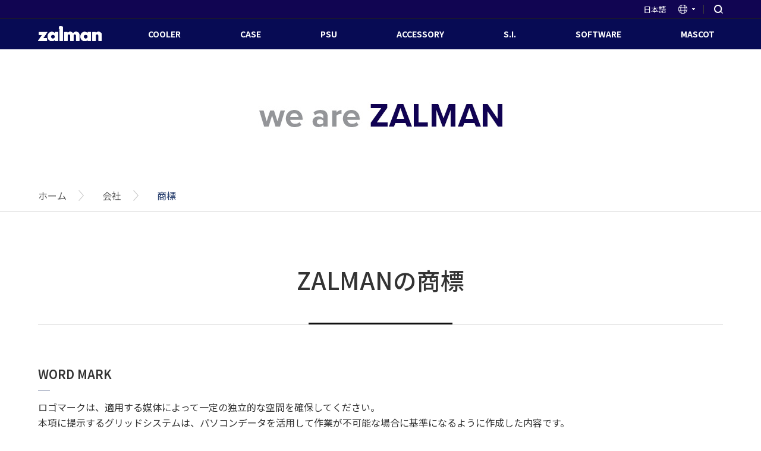

--- FILE ---
content_type: text/html;charset=utf-8
request_url: http://www.zalman.com/JP/Company/CiIntroduce.do
body_size: 32330
content:





<!DOCTYPE html>
<html lang="ko">
<head>
	

    <meta charset="UTF-8">
    <meta http-equiv="X-UA-Compatible" content="IE=Edge"/>
    <meta name="viewport" content="width=device-width,initial-scale=1.0,minimum-scale=1.0,maximum-scale=1.0,user-scalable=no">
    <meta name="google-site-verification" content="rS8fqdHeF_2sy3KwPeyRQn2BTvuizKbK9DJsJDOhIk0" />
    <title>zalman | PSU, Cases, CPU Coolers</title>
    <link rel="shortcut icon" type="image/x-icon" href="/resources/img/favicon.ico" />
    <link rel="stylesheet" href="/resources/css/common.css?v=2">
    <link rel="stylesheet" href="/resources/css/slick.css?v=2">
    <link rel="stylesheet" href="/resources/css/sub.css?v=2">
    <script src="/resources/js/jquery-1.9.1.js"></script>
    <script src="/resources/js/owl.carousel.min.js"></script>
    <script src="/resources/js/slick.min.js?v=2"></script>
    <script src="/resources/js/common.js?v=2"></script>
    <!-- HTML5 shim and Respond.js for IE8 support of HTML5 elements and media queries -->
    <!--[if lt IE 9]>
        <script src="https://oss.maxcdn.com/html5shiv/3.7.2/html5shiv.min.js"></script>
        <script src="https://oss.maxcdn.com/respond/1.4.2/respond.min.js"></script>
    <![endif]-->
    
    <!-- 일문 css -->
    <link rel="stylesheet" href="/resources/css/jap.css?v=2">
    
<script>
function goLogin() {

	//location.href = "/Common/User/Login?redirect2="+escape(document.URL);
	
	var path = window.location.pathname;
	//location.href = "/JP/User/Login.do?redirect2="+escape(path);
	location.href = "/JP/User/Login.do?redirect2="+escape(document.URL);

}

</script>
    
</head>
<body>
	

        <header class="headerWrap">
            <div class="utillWrap">
                <div class="w1200">
                    <button class="m_menuBtn"></button>
                    <button class="m_seaBtn"></button>
                    <h1 class="logo mb_logo"><a href="/JP/Main/Main.do"><img src="/resources/img/new/ico_m_logo.png" alt="Zalman"></a></h1>
                    <ul class="utillList">
			<!-- 191128 : 퍼블 수정 -->
		        <!--
						
                            <li class="login_btn"><a href="Javascript:goLogin()" title="Login">Login</a></li>
                            <li class="cs_btn"><a href="/JP/AsService/AsService.do" title="A/S Center">A/S Center</a></li>
                        
	                        <li class="zm_btn"><a href="http://www.zalmanmall.co.kr/" target="_blank" title="Zalman Mall">Zalman Mall</a></li>
		        -->
                        <li class="lang_btn">
                            
                            
                            
                            
                            
                            
                            
                            
                            	<a href="#" class="lang" title="language">日本語</a>
                            
                            
                            
                            
                            
                            
                            
                                                            
                        
                            <ul class="langList">
                            
                            
                            	<li><a href="/KO/Lang.do">한국어</a></li>
                            
                            
                            
                            	<li><a href="/EN/Lang.do">Global</a></li>
                            
                            
                            
                            	<li><a href="/US/Lang.do">USA</a></li>
                            
                            
                            
                            
                            
                            	<li><a href="/CN/Lang.do">中文</a></li>
                            
                            
                            
                            	<li><a href="/RU/Lang.do">русский</a></li>
                            
                            
                            
                            	<li><a href="/PL/Lang.do">Polski</a></li>
                            
                                   
                            </ul>
                        </li>
                        <li><a href="#" class="searchBtn">SEARCH</a></li>
                    </ul>
                    <div class="headSearchBox">
                    <form name="sch" id="sch" method="get" action="/JP/Product/SearchList.do">
                        <input type="text" placeholder="SEARCH"
                        name="searchWord" type="text" class="seaTxt" value="" maxlength="35"
                        >
                        <button type="submit" class="head_seaBtn"></button>
                    </form>
                    </div>
                </div>
            </div>
            <div class="gnbWrap">
                <div class="w1200">
                	<h1 class="logo"><a href="/JP/Main/Main.do"><img src="/resources/img/new/ico_logo.png" alt="Zalman"></a></h1>
                    <div class="m_gnbHead">
                        <h1 class="logo mb_logo"><a href="/JP/Main/Main.do"><img src="/resources/img/new/ico_logo.png" alt="Zalman"></a></h1>
                        <button type="button" class="m_closeBtn"></button>
                    </div>
                    <nav id="gnb">
                        <ul class="nav_box">
                        
                            <li>
                                <a href="/JP/Product/ProductList.do?searchCategory1=4">COOLER</a>
                                <ul class="gnb_2dept">
                                
                                    <li><a href="/JP/Product/ProductList.do?searchCategory1=4&searchCategory2=48">CPU AIR COOLER</a></li>
                                
                                    <li><a href="/JP/Product/ProductList.do?searchCategory1=4&searchCategory2=49">CPU LIQUID COOLER</a></li>
                                
                                    <li><a href="/JP/Product/ProductList.do?searchCategory1=4&searchCategory2=50">LAPTOP COOLER</a></li>
                                
                                    <li><a href="/JP/Product/ProductList.do?searchCategory1=4&searchCategory2=53">FAN</a></li>
                                
                                </ul>
                            </li>
                        
                            <li>
                                <a href="/JP/Product/ProductList.do?searchCategory1=5">CASE</a>
                                <ul class="gnb_2dept">
                                
                                    <li><a href="/JP/Product/ProductList.do?searchCategory1=5&searchCategory2=58">FULL TOWER</a></li>
                                
                                    <li><a href="/JP/Product/ProductList.do?searchCategory1=5&searchCategory2=59">MID TOWER</a></li>
                                
                                    <li><a href="/JP/Product/ProductList.do?searchCategory1=5&searchCategory2=60">MINI TOWER</a></li>
                                
                                </ul>
                            </li>
                        
                            <li>
                                <a href="/JP/Product/ProductList.do?searchCategory1=6">PSU</a>
                                <ul class="gnb_2dept">
                                
                                    <li><a href="/JP/Product/ProductList.do?searchCategory1=6&searchCategory2=95">300-500W</a></li>
                                
                                    <li><a href="/JP/Product/ProductList.do?searchCategory1=6&searchCategory2=96">501-700W</a></li>
                                
                                    <li><a href="/JP/Product/ProductList.do?searchCategory1=6&searchCategory2=97">701-800W</a></li>
                                
                                    <li><a href="/JP/Product/ProductList.do?searchCategory1=6&searchCategory2=98">801-1000W</a></li>
                                
                                    <li><a href="/JP/Product/ProductList.do?searchCategory1=6&searchCategory2=99">1001-1300W</a></li>
                                
                                </ul>
                            </li>
                        
                            <li>
                                <a href="/JP/Product/ProductList.do?searchCategory1=86">ACCESSORY</a>
                                <ul class="gnb_2dept">
                                
                                    <li><a href="/JP/Product/ProductList.do?searchCategory1=86&searchCategory2=103">ACCESSORY</a></li>
                                
                                    <li><a href="/JP/Product/ProductList.do?searchCategory1=86&searchCategory2=100">AUDIO PRODUCT</a></li>
                                
                                    <li><a href="/JP/Product/ProductList.do?searchCategory1=86&searchCategory2=89">CONTROLLER</a></li>
                                
                                    <li><a href="/JP/Product/ProductList.do?searchCategory1=86&searchCategory2=105">CUSTOM KEYBOARD</a></li>
                                
                                    <li><a href="/JP/Product/ProductList.do?searchCategory1=86&searchCategory2=87">KEYBOARD &amp; MOUSE</a></li>
                                
                                    <li><a href="/JP/Product/ProductList.do?searchCategory1=86&searchCategory2=102">MOUNTING KIT</a></li>
                                
                                    <li><a href="/JP/Product/ProductList.do?searchCategory1=86&searchCategory2=104">MULTIFUNCTION STAND</a></li>
                                
                                    <li><a href="/JP/Product/ProductList.do?searchCategory1=86&searchCategory2=88">THERMAL COMPOUND</a></li>
                                
                                </ul>
                            </li>
                        
                            <li>
                                <a href="/JP/Product/ProductList.do?searchCategory1=106">S.I.</a>
                                <ul class="gnb_2dept">
                                
                                </ul>
                            </li>
                        
                            <li>
                                <a href="/JP/Product/ProductList.do?searchCategory1=109">SOFTWARE</a>
                                <ul class="gnb_2dept">
                                
                                </ul>
                            </li>
                        
                            <li>
                                <a href="/JP/Innovations/Innovations.do">MASCOT</a>
                                <ul class="gnb_2dept">
                                    <li><a href="/JP/Innovations/Innovations.do">Zalman’s Monsters</a></li>
                                </ul>
                            </li>
                        </ul>
                    </nav>
                    <nav id="m_gnb">
                        <ul class="nav_box">
                        
                            <li>
                                <a href="#">COOLER</a>
                                <ul class="gnb_2dept">
                                
                                    <li><a href="/JP/Product/ProductList.do?searchCategory1=4&searchCategory2=48">CPU AIR COOLER</a></li>
                                
                                    <li><a href="/JP/Product/ProductList.do?searchCategory1=4&searchCategory2=49">CPU LIQUID COOLER</a></li>
                                
                                    <li><a href="/JP/Product/ProductList.do?searchCategory1=4&searchCategory2=50">LAPTOP COOLER</a></li>
                                
                                    <li><a href="/JP/Product/ProductList.do?searchCategory1=4&searchCategory2=53">FAN</a></li>
                                
                                </ul>
                            </li>
                        
                            <li>
                                <a href="#">CASE</a>
                                <ul class="gnb_2dept">
                                
                                    <li><a href="/JP/Product/ProductList.do?searchCategory1=5&searchCategory2=58">FULL TOWER</a></li>
                                
                                    <li><a href="/JP/Product/ProductList.do?searchCategory1=5&searchCategory2=59">MID TOWER</a></li>
                                
                                    <li><a href="/JP/Product/ProductList.do?searchCategory1=5&searchCategory2=60">MINI TOWER</a></li>
                                
                                </ul>
                            </li>
                        
                            <li>
                                <a href="#">PSU</a>
                                <ul class="gnb_2dept">
                                
                                    <li><a href="/JP/Product/ProductList.do?searchCategory1=6&searchCategory2=95">300-500W</a></li>
                                
                                    <li><a href="/JP/Product/ProductList.do?searchCategory1=6&searchCategory2=96">501-700W</a></li>
                                
                                    <li><a href="/JP/Product/ProductList.do?searchCategory1=6&searchCategory2=97">701-800W</a></li>
                                
                                    <li><a href="/JP/Product/ProductList.do?searchCategory1=6&searchCategory2=98">801-1000W</a></li>
                                
                                    <li><a href="/JP/Product/ProductList.do?searchCategory1=6&searchCategory2=99">1001-1300W</a></li>
                                
                                </ul>
                            </li>
                        
                            <li>
                                <a href="#">ACCESSORY</a>
                                <ul class="gnb_2dept">
                                
                                    <li><a href="/JP/Product/ProductList.do?searchCategory1=86&searchCategory2=103">ACCESSORY</a></li>
                                
                                    <li><a href="/JP/Product/ProductList.do?searchCategory1=86&searchCategory2=100">AUDIO PRODUCT</a></li>
                                
                                    <li><a href="/JP/Product/ProductList.do?searchCategory1=86&searchCategory2=89">CONTROLLER</a></li>
                                
                                    <li><a href="/JP/Product/ProductList.do?searchCategory1=86&searchCategory2=105">CUSTOM KEYBOARD</a></li>
                                
                                    <li><a href="/JP/Product/ProductList.do?searchCategory1=86&searchCategory2=87">KEYBOARD &amp; MOUSE</a></li>
                                
                                    <li><a href="/JP/Product/ProductList.do?searchCategory1=86&searchCategory2=102">MOUNTING KIT</a></li>
                                
                                    <li><a href="/JP/Product/ProductList.do?searchCategory1=86&searchCategory2=104">MULTIFUNCTION STAND</a></li>
                                
                                    <li><a href="/JP/Product/ProductList.do?searchCategory1=86&searchCategory2=88">THERMAL COMPOUND</a></li>
                                
                                </ul>
                            </li>
                        
                            <li>
                                <a href="#">S.I.</a>
                                <ul class="gnb_2dept">
                                
                                </ul>
                            </li>
                        
                            <li>
                                <a href="#">SOFTWARE</a>
                                <ul class="gnb_2dept">
                                
                                </ul>
                            </li>
                                                
                            <li>
                                <a href="/JP/Innovations/Innovations.do">MASCOT</a>
                                <ul class="gnb_2dept">
                                    <li><a href="/JP/Innovations/Innovations.do">Zalman’s Monsters</a></li>
                                </ul>
                            </li>
                        </ul>
                    </nav>
                    
                    <div class="m_utilWrap">
                        <ul>
			<!-- 200114: 다국어 페이지에서는 언어 메뉴 빼고 모두 숨김 -->
			<!--
                        
                            <li class="login_btn"><a href="Javascript:goLogin()"><img src="/resources/img/template/m_ico_login.png" alt=""></a></li>
                            <li class="cs_btn"><a href="/JP/AsService/AsService.do"><img src="/resources/img/template/m_ico_cs.png" alt=""></a></li>
                        

                            <li class="zm_btn"><a href="http://www.zalmanmall.co.kr/" target="_blank"><img src="/resources/img/template/m_ico_zalman_mall.png" alt=""></a></li>
			-->
                            <li class="lang_btn">

	                            
	                            
	                            
	                            
	                            
	                            
	                            
	                            
	                            	<a href="#" class="lang">日本語</a>
	                            
	                            
	                            
	                            
	                            
	                            
	                            
	                                                            
	                        
	                            <ul class="langList m_langList">
	                            
	                            
	                            	<li><a href="/KO/Lang.do">한국어</a></li>
	                            
	                            
	                            
	                            	<li><a href="/EN/Lang.do">Global</a></li>
	                            
	                            
	                            
	                            	<li><a href="/US/Lang.do">USA</a></li>
	                            
	                            
	                            
	                            
	                            
	                            	<li><a href="/CN/Lang.do">中文</a></li>
	                            
	                            
	                            
	                            	<li><a href="/RU/Lang.do">русский</a></li>
	                            
	                            
	                            
	                            	<li><a href="/PL/Lang.do">Polski</a></li>
	                            
	                                   
	                            </ul>
                            </li>

                        </ul>
                    </div>
                </div>
            </div>
        </header>
 
        
    <div class="wrap">

        <article class="mainContainer">
            <h2 class="hidden">본문 컨텐츠 영역</h2>
            <!--230112수정 
            <div class="sub_vi company_info">
                <h3 class="sub_tit">会社</h3>
                -->
            <div class="sub_vi ci_info">
                <h3 class="sub_tit"></h3>
                
            </div>
            <div class="subContainer">
                <!-- 서브 네비게이션 -->
                <div class="subNavigationWrap">
                    <div class="w1200">
                        <ul>
                            <li><a href="/JP/Main/Main.do">ホーム</a></li>
                            <li><a href="/JP/Company/CmpInfo.do">会社</a></li>
                            <li class="current_loc"><a href="/JP/Company/CiIntroduce.do">商標</a></li>
                        </ul>
                    </div>
                </div>

                <!-- sub contents -->
                <div class="subContents s01 s0104">
                    <div class="w1200">
                        <div class="sm_title">
                            <h4>ZALMANの商標</h4>
                        </div>
                        <ul>
                            <!--
                            <li>
                                <h5>LOGOTYPE</h5>
                                <p>ロゴの基本色は青（PANTONE 293C / CMYK: M75, C100 / RGB: 8255) これはフレッシュで透明性があることを象徴したものです。また、若いイノベーション精神とグローバル企業としての進歩性も表しています。</p>
                                <p>ストレートで直接的なロゴはZalmanの社会に対する責任感と誠実さを象徴化しており、差別化したアイデアで常に製品開発を続けることでお客様のために「快適で豊かで幸せな」ライフスタイルを創造するという意図を込めています。</p>
                                <div class="box">
                                    <ul>
                                        <li class="pt01">
                                            <p>ZALMAN Blue</p>
                                            <span>PANTONE 293C<br>C100% + M75%</span>
                                        </li>
                                        <li class="pt02">
                                            <p>ZALMAN Black</p>
                                            <span>PANTONE 426C<br>K100%</span>
                                        </li>
                                    </ul>
                                </div>
                            </li>
                            <li>
                                <h5>CONCEPT</h5>
                                <p>Zalmanの企業ロゴは企業アイデンティティを確立し会社のビジョンと哲学を視覚化するためにデザインされています。真っすぐ直立したフォントで書かれたロゴは視覚効果があり、誰もが簡単に認識できます。</p>
                                <p>「Zalman」という韓国語には「十分で満足のいく」やり方で、という意味があります。  Zalmanという名前はまたZAL （韓国語で「良い」という意味）とMAN（人）を合わせたことばでもあります。ですから、Zalmanには「良い人」という意味もあります。このように、「Zalman」という名前には顧客満足を最大限にすることで忠誠心に良い影響を与えようというビジョンが含まれています。 </p>
                                <p>まとめると、「Zalman」は使いやすい最高品質と価値を持つコンピューティングソリューションを提供することで市場において独自のリーダーシップを持ち差別化することを表わしています。</p>
                            </li>
                            <li>
                                <h5>GRID SYSTEM</h5>
                                <div class="box">
                                    <img src="/resources/img/s0104_img02.png" alt="">
                                </div>
                            </li>
                            -->
                            <!-- 221229 추가 시작-->
                            <li>
                                <h5>WORD MARK</h5>
                                <p>ロゴマークは、適用する媒体によって一定の独立的な空間を確保してください。</br>
                                本項に提示するグリッドシステムは、パソコンデータを活用して作業が不可能な場合に基準になるように作成した内容です。</br>
                                ロゴマークの視認性を損なわないように必ず縦、横に正比例で拡大/縮小を適用しこれに準する結果物を作ってください。</P>
                                <P></P><br>
                                <center><img src="/resources/img/s0104_img01n.png" alt=""></center>
                                <P></P><br>
                                <p>クーリング・システム分野で韓国No.1という専門性と代表性を反映しておりこれを象徴的に表現しました。</p>
                            </li>

                            <li>
                                <h5>Symbol Mark</h5>
                                <p>ザルマンのシンボルマークは、ザルマンのアイデンティティーを一貫して表現するため象徴的に視覚化する基準点です。<br>
                                「Excellent」ブランドエッセンスに基づいて提供価値を象徴的に伝えることでザルマンのビジュアル的なブランド資産を効果的に蓄積していくように開発しました。</p>
                                <P></P><br>
                                <center>
                                <img src="/resources/img/s0104_img02n.png" alt="">
                                    <br>
                                    <font color='7d7d7d'>
                                        完璧にクーリングをデザインする。<br>
                                        [クーリングを象徴するファンのインペラ＋ Zalmanのイニシアル｢Z｣+ クーリングシステム分野のNo.1 Zalman]
                                    </font>
                                </center>
                                <P></P><br>
                                <p>ザルマンを最もよく表現することができるファンのインペラからデザインのモチーブを見つかりました。<br>
                                韓国の国旗「太極旗」の卦である卦/坤/坎/離の中で「火」を象徴する「離」卦とファンのインペラの形象をモチーブでZalmanのイニシアルである「Z」を形成化しました。 <br>
                                これは、「離」卦が象徴する「火」、つまり「温度」を調整するクーリングソリューション専門企業から出発したザルマンのアイデンティティーを象徴し、単にクーラーだけではなくクーリングが必要なすべての分野との組合せのために具体的な模様よりは特徴的な部分だけを単純化しました。また、最も韓国的な象徴記号である韓国の卦構造と世界共用に使われる英文イニシアルをともに表現することで韓国代表ブランドとしてプライドと未来グローバルマーケットと足並みを揃えて変化し発展しようとする意志を表現しました。</p>
                            
                            </li>
                            <li>
                                <h5>BI COLOR</h5>
                                <center>
                                    <img src="/resources/img/s0104_img03n.png" alt="">
                                </center>
                                <P></P><br>
                                <p>ロゴマークの基本カラーは、ZALMAN Excellent Dark Blue (CMYK: C100, M100, K55 / RGB: R29, B219, B73 / #1D1349)として企業イメージの透明性と爽やかさを象徴し、新たな実験精神を発揮する青年精神と革新を表現してグローバル企業として進んでいく進取的な理想を表現しています。</p>
                            </li>


                            <!-- 221229 추가 끝-->
                        </ul>
                        <div class="btm_btns">
                            <span>· CI ダウンロード</span>
                            <a href="/Company/Download_ci_jpg.do" target="_blank" download class="btn btn01 ml25 mr15">JPGダウンロード</a>
                            <a href="/Company/Download_ci_ai.do" target="_blank" download class="btn btn02">AIダウンロード</a>
                        </div>
                    </div>
                    
                </div>
            </div>
         </article>


        
		

		<footer>
			<div class="w1200">
				<div class="topBtn"><a href="#">Top</a></div>
				<div class="footerTop">
					<div class="footer_sec01">
						<h3 class="hidden">SITEMAP</h3>
						<ul class="foot_sitemapList">
							<li>
								<h4 class="foot_sitemapTit">会社</h4>
								<ul class="mobile">
									<li><a href="/JP/Company/CmpInfo.do">ご紹介</a></li>
									<li><a href="/JP/Company/EnvManagement.do">経営戦略</a></li>
									<li><a href="/JP/Company/EthManagement.do">企業倫理へのコミットメント</a></li>
									<li><a href="/JP/Company/History.do">歴史</a></li>
									<li><a href="/JP/Company/BusinessArea.do">主要事業分野</a></li>
									<li><a href="/JP/Company/CiIntroduce.do">ZALMANの商標</a></li>
									<li><a href="/JP/Company/CertificAwards01.do">認証</a></li>
								<li><a href="/JP/Company/ContactUs.do">連絡先</a></li>
								</ul>
							</li>
							<li>
								<h4 class="foot_sitemapTit">PRセンター</h4>
								<ul>
									<li><a href="/JP/Board/NewsList.do">ニュースレター</a></li> <!-- 220127 명칭변경 -->
									<li><a href="/JP/Event/EventList.do">イベント</a></li>
									<li><a href="/JP/Board/ReviewList.do">商品レビュー</a></li>
									<!--230105수정 <li><a href="/JP/Board/MediaList.do">メディア評価</a></li>-->
									<li><a href="/JP/Board/DownloadList.do">ダウンロード</a></li>
								</ul>
							</li>
						</ul>
					</div>
					<div class="footer_sec02">
						<ul class="snsList">
						<!--191121 : 링크 수정 -->
							<li><a href="https://www.facebook.com/ZALMANJAPAN" class="facebook" target="_blank">Facebook</a></li>
							<li><a href="https://www.youtube.com/channel/UC2VruPmJyydR4ir32eKGKJw" class="youtube" target="_blank">Youtube</a></li>
							<li><a href="https://www.instagram.com/zalmankorea/?hl=ko" class="instagram" target="_blank">Instagram</a></li>
							<!-- 
							<li><a href="#" class="kakaotalk" target="_blank">Kakaotalk</a></li>
							<li><a href="https://blog.naver.com/zalmantech19" class="naverBlog" target="_blank">Naver Blog</a></li>
							 -->
						</ul>
						<ul class="area_terms">
							<li><a href="/JP/Main/Sitemap.do">サイトマップ</a></li>
						</ul>
						<a href="mailto:zm_marketing@zalman.com" class="allianceBtn mr15">アフィリエイトの提案</a>
						<a href="/JP/Board/SupportList.do" class="allianceBtn">サポート</a>
						<!-- En 사이트는 support@zalmanusa.com -->
					</div>
				</div>
			</div>
			<div class="footerCopyright">COPYRIGHTⒸ ZALMAN ALL RIGHTS RESERVED.</div>
		</footer>


<!-- Global site tag (gtag.js) - Google Analytics -->
<script async src="https://www.googletagmanager.com/gtag/js?id=G-V1YMC5RKF4"></script>
<script>
  window.dataLayer = window.dataLayer || [];
  function gtag(){dataLayer.push(arguments);}
  gtag('js', new Date());
  gtag('config', 'G-V1YMC5RKF4');
</script>

         
    </div>

</body>
</html>





--- FILE ---
content_type: text/css
request_url: http://www.zalman.com/resources/css/common.css?v=2
body_size: 40889
content:
@charset "utf-8";

/*@import url('jquery-ui.css');*/
@import url('https://www.zalman.com/resources/css/reset.css');
@import url('https://www.zalman.com/resources/css/owl.carousel.css');
@import url("https://fonts.googleapis.com/earlyaccess/notosanskr.css");

html{scroll-behavior: smooth} /* scroll 부드럽게 추가 2021 12 23*/

div.wrap {position: relative}

select {-webkit-appearance: none; -moz-appearance: none; appearance: none;}

input[type=text]::-ms-clear {display:none;}

.scrollOff{position:fixed;overflow:hidden;height:100%;}

/* 공통 */
div.hover_dim {background: rgba(0,0,0,.5); width: 100%; height: calc(100% - 35px); position: absolute; top: 0; text-align: center; display: none}
div.hover_dim > .hover_about {position: absolute; top: 50%; width: 100%; transform: translateY(-50%)}
div.hover_dim > .hover_about p {color: #fff; margin-top: 11px}

.tab_cnt_list > li {display: none}
.tab_cnt_list > li.active {display: block}
ul.tab_menu {overflow: hidden; margin-bottom: 50px}
.tab_menu li {float: left; width: 50%; text-align: center; border: 1px solid #eee; background: #f5f5f5; display: table; box-sizing: border-box; height: 65px}
.tab_menu li.active {border: none; background: #273e6d}
.tab_menu li a {display: block; word-break: keep-all; display: table-cell; vertical-align: middle; color: #333; padding: 0 10px}
.tab_menu li.active a {color: #fff}
.tab_menu.product_tab_menu li {background: #fff; width: 16.5%}
.tab_menu.faq_tab_menu li {background: #fff; width: 14.28%}
.tab_menu.product_tab_menu li.active, .tab_menu.faq_tab_menu li.active {background: #273e6d}
.tab_menu.product_tab_menu li a, .tab_menu.faq_tab_menu li a {padding: 10px}
.tab_menu02 {display: table; table-layout: fixed; width: 100%}
.tab_menu02 li {display: table-cell; vertical-align: middle; text-align: center; border: 1px solid #eee; background: #fff}
.tab_menu02 li.active {border: none; background: #273e6d}
.tab_menu02 li a {display: block; word-break: keep-all; color: #333; padding: 10px}
.tab_menu02.ty02 li a {padding: 20px 10px}
.tab_menu02 li.active a {color: #fff}
.depth3_tab_menu {display: table; table-layout: fixed; margin: 35px 0 45px; width: 100%}
.depth3_tab_menu li {display: table-cell; vertical-align: middle; position: relative; width: 14%}
.depth3_tab_menu li a {display: block; color: #8e8e8e; position: relative; text-align: center; padding-bottom: 10px}
.depth3_tab_menu li a:after {content: ''; position: absolute; right: 0; top: 5px; width: 1px; height: 13px; background: #979797}
.depth3_tab_menu li:last-of-type a:after {display: none}
.depth3_tab_menu li.active:before {content: ''; display: block; position: absolute; bottom: 0; left: 50%; transform: translateX(-50%); width: 90%; background: #1a237e; height: 3px}

/* Font */
/* Weight */
.fw_600 {font-weight: 600 !important}
/* Color */
/*
.c_green {color: #18ffff }
*/
.c_green {color: #18d6ff }

/* Margin */
.mb40 {margin-bottom: 40px !important}
.mt50 {margin-top: 50px !important}
.ml25 {margin-left: 25px !important}
.mr15 {margin-right: 15px !important}
.mr11 {margin-right: 11px !important}
.mr10 {margin-right: 10px !important}


/* Padding */
.pd15 {padding: 15px}

div.subContents {padding-bottom: 130px; position: relative}
div.subContents02 {position: relative}
.fl {float: left}
.fr {float: right}
input.input_custom {border: 1px solid #ccc; padding: 5px 10px}
input.input_custom02 {border: 1px solid #ccc; padding: 20px 25px; border-radius: 5px}
input.input_w100 {width: 100%}
input.input_w10 {width: 10%}
input.input_w15 {width: 15%}
input.input_w20 {width: 20%}
input.input_w30 {width: 30%}
input.input_w40 {width: 40%}
input.input_w50 {width: 50%}
input.input_w60 {width: 60%}
input.input_w70 {width: 70%}
input.input_fix_w70 {width: 70px}
input.block_input {display: block; margin-bottom: 15px}
input.marr_15 {margin-right: 15px}
td.td_center {text-align: center; color: #666}
td.big_td {height: 150px}
.tl {text-align: left !important}
textarea.txtArea_w100 {border: 1px solid #ccc; width: 100%; padding: 10px; min-height: 180px}
.blue_link {color: #273e6d; text-decoration: underline}
.blue_link:hover {text-decoration: underline}

div.img_drag_box_area {border: 1px solid #ccc; height: 90px; text-align: center}
div.img_drag_box_area > p {position: relative; padding-left: 40px; display: inline-block; line-height: 5.5em}
div.img_drag_box_area > p:before {content: ''; position: absolute; left: 0; width: 26px; height: 22px; background: url(https://www.zalman.com/resources/img/icon_file_add.png) no-repeat; top: 50%; transform: translateY(-50%)}
div.attach_browse_input_box {margin: 15px 0}
div.attach_file_list ul li {display: inline-block; margin-right: 10px}
a.remove_file_btn {width: 16px; height: 16px; display: inline-block; background: url(https://www.zalman.com/resources/img/close_btn.png) no-repeat; overflow: hidden; text-indent: -9999px; margin-left: 5px}

select.seaType {margin-right: 6px; border: 1px solid #ccc; padding: 6px 30px 6px 13px; display: inline-block; box-sizing: border-box; width: 90px; background: url(https://www.zalman.com/resources/img/ico_sel_arr.png) no-repeat 90% 50%, #fff}
select.seaType.lg_sea {width: 180px !important}
select.seaType option {font-size: 14px}
select.inquiryType {min-width: 140px; vertical-align: top}
select.selct_100per {width: 100%}
.select_custom {border: 1px solid #ccc; display: inline-block; box-sizing: border-box; padding: 4px}

div.w1200_fix {overflow-x: auto}
table.boardList.fix_table {min-width: 1200px; margin-bottom: 0}

p.sub_txt {text-align: center; font-size: 22px; font-weight: 500; margin-bottom: 50px; line-height: 1.5em}
p.sub_txt span {font-size: 20px; font-weight: 500}

div.w1200 {max-width: 1200px; margin: 0 auto; position: relative}
div.w1200 {max-width: 1200px; margin: 0 auto; position: relative}
div.w1460 {max-width: 1460px; margin: 0 auto; position: relative}
.hidden {display: block; position: absolute; overflow: hidden; left: -1000px; width: 1px; height: 1px;}
div.owl-dots button {outline: 0}
.btn {padding: 18px; width: 160px; border-radius: 5px; display: inline-block; text-align: center}
.btn01 {background: #273e6d; color: #fff}
.btn02 {background: #303f9f; color: #fff}
.btn03 {background: #1565c0; color: #fff}
.btn04 {background: #c9c9c9; color: #333}
.btn05 {background: #000; color: #00bcd4}
.btn06 {background: #c9c9c9; color: #fff}
.facebookBtn {color: #fff; background: url(https://www.zalman.com/resources/img/facebook_logo.png) no-repeat, #3a5a98; background-position: 15%}
.naverBtn {color: #fff; background: url(https://www.zalman.com/resources/img/naver_logo.png) no-repeat, #2db400; background-position: 15%}
.kakaoBtn {color: #111; background: url(https://www.zalman.com/resources/img/kakaotalk_logo.png) no-repeat, #fff100; background-position: 15%}

.btn_ts {display: inline-block; padding: 10px; font-size: 16px; margin-right: 15px; border-radius: 5px; min-width: 65px; text-align: center; font-weight: bold}
.btn_sm {display: inline-block; padding: 8px 0; width: 86px; text-align: center}
.btn_md {display: inline-block; padding: 8px 0; width: 140px; text-align: center}
.btn_lg {display: inline-block; padding: 14px 0; width: 160px; text-align: center; border-radius: 5px}
.btn_bg {display: inline-block; padding: 10px 0; width: 170px; text-align: center}
.btn_100p {display: inline-block; padding: 5%; width: 100%; text-align: center; border-radius: 5px; font-size: 20px}
.btn_attach {color: #fff !important; background: #000; margin: 0 10px}
.btn_product_add {background: #eef2f9; background: url(https://www.zalman.com/resources/img/plus_type01.png) no-repeat; background-position: 14%; padding-left: 3%}
.btn_product_remove {border: 1px solid #cfd8dc; background: url(https://www.zalman.com/resources/img/minus_type01.png) no-repeat; background-position: 14%; padding-left: 3%}
.compare_btn {display: block; width: 100%; text-align: center; padding: 12px 0; border-radius: 10px; color: #00bcd4; border: 1px solid #00bcd4; margin-top: 30px}
strong.necessary_sec {color: #e6020f; vertical-align: sub; margin-right: 5px}
strong.necessary_sec02 {color: #ff6f00; vertical-align: sub; margin-right: 5px}

/* Dim 처리 */
.dim_bx {display: none; position: fixed; width: 100%; height: 100%; background: rgba(0,0,0,.6); top: 0; z-index: 1}

/* 레이어 팝업 */
.layer_popup {position: fixed; top: 50%; left: 50%; transform: translate(-50%, -50%); z-index: 999; display: none}
.layer_popup02 {position: absolute; bottom: 1%; left: 50%; transform: translateX(-50%); z-index: 999; display: none}
.popup01 {padding: 40px; background: #fff;  width: 510px}
.popup02 {padding: 40px; background: #fff;  width: 1200px}
.popup03 {padding: 40px; background: #fff;  width: 60%}
.popup_close_btn {position: absolute; right: 40px; top: 30px; width: 20px; height: 20px; text-indent: -9999px; overflow: hidden; background: url(https://www.zalman.com/resources/img/popup_close.png) no-repeat; background-size: 100%}

/* 인증메일 팝업 */
.email_auth_popup > .popup_tit {color: #273e6d; padding-bottom: 7%; margin-bottom: 7%; border-bottom: 1px solid #ccc}
.email_auth_popup > .input_email {padding: 2% 5%}
.email_auth_popup > .btn_attach {padding: 10px}
.popup_second_txt {font-size: 15px; margin-top: 20px}

/* 제휴제안 팝업 */
.popup02 > .popup_tit {font-size: 35px; font-weight: 500; padding-bottom: 30px; margin-bottom: 30px; text-align: center; position: relative}
.popup02 > .popup_tit:after {content: ''; position: absolute; bottom: 0; left: 50%; transform: translateX(-50%); width: 160px; height: 3px; background: #000}
.popup02 .boardBtnWrap {text-align: center}
.popup02 > .popup_close_btn {width: 30px; height: 30px}
.popup_subTxt {font-size: 20px; margin-bottom: 20px}
.popup_board {border-collapse: separate; border-spacing: 0; clear: both; border-top: 2px solid #000; margin-bottom: 20px}
.popup_board th {padding: 20px; background: #f3f3f3; color: #333; font-weight: bold; text-align: center; border-bottom: 1px solid #ccc}
.popup_board td {border-bottom: 1px solid #ccc; font-size: 17px; position: relative; padding: 10px 30px; text-align: left}
.popup_board td input[type="radio"] {display: none}
.popup_board td input[type="radio"] + label {margin-right: 30px; cursor: pointer}
.popup_board td input[type="radio"] + label span {display: inline-block; width: 20px; height: 20px; margin: -2px 10px 0 0; vertical-align: middle; cursor: pointer; background: url(https://www.zalman.com/resources/img/radio_btn.png) no-repeat; background-position-y: 0}
.popup_board td input[type="radio"]:checked + label span {background-position-y: -20px}


/* Header */
header {background: #110552; color: #fff; position: relative; height:83px}
/*header {background: #000; color: #fff; position: relative; height:83px}*/ /*타이틀바 색생 수정 2022 10 11 */
div.utillWrap {width: 100%; border-bottom: 1px solid #1f1f1f; font-size: 15px}
div.utillWrap:after {display:block; content:''; clear:both;}
h1.logo {position: absolute; top:12px; left: 0; text-align: center;}
h1.logo a img {display:block;}
h1.logo.mb_logo {display:none;}
ul.utillList {float: right; padding:8px 0}
ul.utillList > li {position: relative; float: left; padding: 0 17px; border-right: 1px solid #3b3b3b}
ul.utillList > li.lang_btn {padding:0 27px 0 20px;}
ul.utillList > li:last-of-type {border-right: none; padding-right:0;}
ul.utillList > li > a {display: block; overflow: hidden; text-indent: -9999px; width:15px; height:15px}
ul.utillList > li.login_btn > a {background: url(../img/new/ico_login.png) no-repeat center center}
ul.utillList > li.login_btn > a:hover, ul.utillList > li.login_btn > a:focus {background: url(../img/new/ico_login_ov.png) no-repeat center center}
ul.utillList > li.logout_btn > a {background: url(https://www.zalman.com/resources/img/template/ico_logout.png) no-repeat center center}
ul.utillList > li.logout_btn > a:hover, ul.utillList > li.logout_btn > a:focus {background: url(https://www.zalman.com/resources/img/template/ico_logout_ov.png) no-repeat center center}
ul.utillList > li.mp_btn > a {background: url(https://www.zalman.com/resources/img/template/ico_myPage.png) no-repeat center center}
ul.utillList > li.mp_btn > a:hover, ul.utillList > li.mp_btn > a:focus {background: url(https://www.zalman.com/resources/img/template/ico_myPage_ov.png) no-repeat center center}
ul.utillList > li.cs_btn > a {background: url(../img/new/ico_cs.png) no-repeat center center}
ul.utillList > li.cs_btn > a:hover, ul.utillList > li.cs_btn > a:focus {background: url(../img/new/ico_cs_ov.png) no-repeat center center}
ul.utillList > li.zm_btn > a {background: url(https://www.zalman.com/resources/img/template/ico_zalman_mall.png) no-repeat center center}
ul.utillList > li.zm_btn > a:hover, ul.utillList > li.zm_btn > a:focus {background: url(https://www.zalman.com/resources/img/template/ico_zalman_mall_ov.png) no-repeat center center}

ul.utillList > li.lang_btn:after {content: ''; position: absolute; width: 5px; height: 100%; right: 14px; top: 0; background: url(https://www.zalman.com/resources/img/down_arrow.png) no-repeat center center}
ul.utillList > li a.lang {text-indent: 0; width: auto; color: #fff; position: relative; text-align: center; font-size:13px;}
/*230112
ul.utillList > li a.lang:hover, ul.utillList > li a.lang:focus {color: #18ffff}
*/
ul.utillList > li a.lang:hover, ul.utillList > li a.lang:focus {color: #18d6ff}
ul.utillList > li a.lang:hover:after, ul.utillList > li a.lang:focus:after {background: url(../img/new/ico_lang_new_ov.png) no-repeat center center}
ul.utillList > li a.lang:after {content: ''; display: inline-block; width: 15px; height: 15px; margin-left:20px; background: url(../img/new/ico_lang_new.png) no-repeat center center; vertical-align: -2px;}
ul.langList {position: absolute; width: 100%; background: #434343; text-align: center; z-index: 99; top: 23px; left: 0; font-size: 14px; display: none}
/*ul.langList li {padding: 10px}*/
ul.langList li a {display: block; color: #fff; padding: 10px}
ul.langList li:hover,ul.langList li:focus {background: #303030}
.lang > img {margin: 0 3px 3px 0}

a.searchBtn {display: block; width: 17px; height: 17px; text-indent: -9999px; background: url(../img/new/ico_search.png) no-repeat}
a.searchBtn:hover, a.searchBtn:focus {background: url(../img/new/ico_search_ov.png) no-repeat}
a.searchBtn.active {background: url(https://www.zalman.com/resources/img/zoom_close.png) no-repeat}
a.searchBtn:hover.active, a.searchBtn:hover.focus {background: url(https://www.zalman.com/resources/img/zoom_close_ov.png) no-repeat}
div.headSearchBox {position: absolute; height: 45px; width: 350px; right:-4px; top: 34px; display: none; z-index: 30}
div.headSearchBox input {outline: 0; width: 100%; height: 45px; padding-left: 20px}
div.headSearchBox .head_seaBtn {background: url(https://www.zalman.com/resources/img/search_btn.png) no-repeat 0 0; background-size: 100% 100%; width: 17px; height: 17px; position: absolute; top: 50%; right: 20px; margin-top: -8px}
div.gnbWrap {position: absolute; width: 100%; top:32px; background: rgba(1,16,85,.6); text-align:right; z-index: 10; display: block}
/*div.gnbWrap {position: absolute; width: 100%; top:32px; background: rgba(0,0,0,.8); text-align:right; z-index: 10; display: block}*/ /*타이틀바 색생 수정 2022 10 11 */
#m_gnb {display: none}
ul.nav_box {display:inline-block; position:relative; z-index:55; margin-right:-36px;margin-top:2px} /* gnb 여백수정 2021 12 27*/
ul.nav_box > li {float: left; position:relative; }
ul.nav_box > li > a {padding:16px 50px; line-height:1; font-size:14px;}
#gnb .nav_box > li {text-align: center}
/*
ul.nav_box > li:first-of-type {width: 21%}
ul.nav_box > li:nth-of-type(2) {width: 22%}
ul.nav_box > li:nth-of-type(3) {width: 20%}
*/
ul.nav_box > li a {color: #fff; display: block; height: 100%; font-weight : bold}
/*230112
ul.nav_box > li a:hover {color: #18ffff; text-decoration: underline}
*/
ul.nav_box > li a:hover {color: #18d6ff; text-decoration: underline; font-weight : bold}

a.z-shopBtn {color: #00a4b9; position: absolute; top: 30px; right: 30px}
ul.gnb_2dept {color: #fff; width: 100%; padding:20px 0 60px; display: none}
ul.gnb_2dept li a {font-size: 13px; font-weight: 300}
ul.gnb_2dept li {padding-bottom: 20px}
ul.gnb_2dept li:last-of-type {padding-bottom: 0}
button.m_seaBtn {display: none}
button.m_menuBtn {display: none}
button.m_closeBtn {display: none}
div.m_gnbHead {width: 100%; height:50px; border-bottom: 1px solid #1f1f1f; background: #000; position: relative; display: none}
div.m_utilWrap {display: none; padding:20px 15px; background: #eee}
div.m_utilWrap > ul {display: table; table-layout: fixed; width: 100%}
/*div.m_utilWrap > ul > li {display: inline-block; text-align: center; position: relative; width: 24%}*/
div.m_utilWrap > ul > li {display: table-cell; vertical-align: top; text-align: center; position: relative}
div.m_utilWrap > ul > li > a {font-size:16px; line-height:32px; font-weight: 500;display: block; text-indent: -9999px; overflow: hidden; width: 31px; height: 32px; margin: 0 auto}
div.m_utilWrap > ul > li.login_btn > a {background: url(https://www.zalman.com/resources/img/template/m_ico_login.png) no-repeat center center}
div.m_utilWrap > ul > li.logout_btn > a {background: url(https://www.zalman.com/resources/img/template/m_ico_logout.png) no-repeat center center}
div.m_utilWrap > ul > li.mp_btn > a {background: url(https://www.zalman.com/resources/img/template/m_ico_myPage.png) no-repeat center center}
div.m_utilWrap > ul > li.cs_btn > a {background: url(https://www.zalman.com/resources/img/template/m_ico_cs.png) no-repeat center center}
div.m_utilWrap > ul > li.zm_btn > a {background: url(https://www.zalman.com/resources/img/template/m_ico_zalman_mall.png) no-repeat center center}
div.m_utilWrap > ul > li.lang_btn {position:relative; z-index:100; width: 200px}
div.m_utilWrap > ul > li.lang_btn > a {text-indent: 0; width: auto}
div.m_utilWrap > ul > li.lang_btn > a:after {content: ''; display: inline-block; margin-left: 5px; width: 25px; height: 100%; background: url(https://www.zalman.com/resources/img/template/m_ico_earth.png) no-repeat center center; vertical-align: top}
div.m_utilWrap > ul > li:after {content: ''; width: 1px; height: 20px; position: absolute; top: 25%; right: 0; background: #555}
div.m_utilWrap > ul > li:last-of-type:after {display: none}
.m_langList a {font-size: 18px; font-weight: 500; display: block; padding: 5px}

/* Footer */
footer {background: #2d2d2d}
footer a {color: #fff}
/*230112
h4.foot_sitemapTit {font-size: 17px; color: #18ffff; margin-bottom: 25px}
*/
h4.foot_sitemapTit {font-size: 17px; color: #18d6ff; margin-bottom: 25px}
div.footerTop {padding: 50px 0; font-size: 15px}
div.footerTop:after {content: ''; clear: both; display: block}

/* top 버튼  */
div.topBtn {display: none; width: 46px; height: 46px; position: fixed; bottom: 110px; right: 4.5vw; z-index: 99}
.topBtn > a {position: relative; display: block; width: 46px; height: 46px; border-radius: 50%; background-color: #000; box-shadow: 0 0 5px rgba(0,0,0,.8);
    z-index: 2; transition: all 0.2s ease-in-out; text-indent: -9999px; overflow: hidden}
.topBtn > a::before {content: ""; position: absolute; top: 18%; left: 20%; width: 28px; height: 27px; display: block; background: url(https://www.zalman.com/resources/img/icon_top.png) no-repeat; transform: scale(0.8); transition: all .5s}
.topBtn:hover > a::before {transform: scale(1.0)}

div.footerTop > .footer_sec01 {float: left; width: 70%}
div.footerTop > .footer_sec02 {float: right; width: 30%;}
ul.foot_sitemapList:after {content: ''; display: block; clear: both}
ul.foot_sitemapList > li {float: left; width: 32.66%; margin-right: 1%; position: relative}
ul.foot_sitemapList > li:last-of-type {margin-right: 0}
ul.foot_sitemapList > li > ul:after {content: ''; display: block; clear: both}
ul.foot_sitemapList > li > ul li {float: left; margin-bottom: 17px; }
ul.foot_sitemapList > li > ul li > a, .area_terms li a {font-size: 15px; font-weight: 300; padding-right: 5px}
ul.foot_sitemapList > li > ul li > a:hover, ul.foot_sitemapList > li > ul li > a:focus {text-decoration: underline; }
ul.foot_sitemapList > li:last-of-type > ul li {float: none}
/* s: 하단 회사소개 여백 수정 2021 12 27*/
/*ul.foot_sitemapList > li:first-of-type > ul li {width: 50%}*/
ul.foot_sitemapList > li:first-of-type > ul li:nth-child(odd) {width: 32%}
ul.foot_sitemapList > li:first-of-type > ul li:nth-child(even) {width: 68%}
/* e: 하단 회사소개 여백 수정 2021 12 27*/
ul.foot_sitemapList > li:first-of-type > ul li:nth-of-type(7) {margin-bottom: 0}
ul.foot_sitemapList > li:first-of-type > ul li:nth-of-type(8) {margin-bottom: 0}
ul.foot_sitemapList > li:nth-of-type(2) > ul li:nth-child(odd) {width: 32%}
ul.foot_sitemapList > li:nth-of-type(2) > ul li:nth-child(even) {width: 68%}
ul.foot_sitemapList > li:last-of-type > ul li:nth-child(even), ul.foot_sitemapList > li:last-of-type > ul li:nth-child(odd) {width: auto}
div.footer_sec02 > ul {overflow: hidden; margin-bottom: 33px}
ul.snsList li {float: left; margin-right: 5%}
ul.snsList li:last-of-type {margin-right: 0}
ul.snsList li a {display: block; width: 30px; height: 30px; overflow: hidden; text-indent: -9999px}
ul.snsList li a.facebook {background: url(https://www.zalman.com/resources/img/facebook.png) no-repeat 0 0}
ul.snsList li a.youtube {background: url(https://www.zalman.com/resources/img/youtube.png) no-repeat 0 0}
ul.snsList li a.instagram {background: url(https://www.zalman.com/resources/img/instagram.png) no-repeat 0 0}
ul.snsList li a.twitter {background: url(https://www.zalman.com/resources/img/twitter.png) no-repeat 0 0}
ul.snsList li a.kakaotalk {background: url(https://www.zalman.com/resources/img/kakaotalk.png) no-repeat 0 0}
ul.snsList li a.naverBlog {background: url(https://www.zalman.com/resources/img/naverBlog.png) no-repeat 0 0}
ul.snsList li a.reddit {background: url(https://www.zalman.com/resources/img/reddit.png) no-repeat 0 0}
ul.snsList li a.vk {background: url(https://www.zalman.com/resources/img/vk.png) no-repeat 0 0} /*  sns 이미지 추가 2022 01 11  */
ul.snsList li a.ok {background: url(https://www.zalman.com/resources/img/ok.png) no-repeat 0 0} /*  sns 이미지 추가 2022 01 11  */
ul.area_terms {width: 80%}
ul.area_terms li {float: left; margin-bottom: 18px; padding-right: 13px; margin-right: 15px; position: relative}
ul.area_terms li:last-of-type {margin: 0; padding: 0}
ul.area_terms li a:hover, ul.area_terms li a:focus {text-decoration: underline}
/*ul.area_terms li:nth-of-type(1), ul.area_terms li:nth-of-type(2) {margin-bottom: 18px}*/
/*ul.area_terms li:nth-child(odd) {padding-right: 13px; margin-right: 15px; position: relative}*/
ul.area_terms li:nth-child(odd):after {content: ''; position: absolute; top:50%; right: 0; transform: translateY(-50%); width: 1px; height: 9px; background: #5f5f5f}
ul.area_terms li:last-of-type:after {display: none}
a.allianceBtn {display: inline-block; padding: 10px 19px; margin-bottom:10px; border: 1px solid #fff; border-radius: 5px; transition: all .5s}
a.allianceBtn:hover, a.allianceBtn:focus {background: #fff; color: #333}
/*230112
footer div.footerCopyright {text-align: center; border-top: 1px solid #16ffff; color: #fff; padding: 28px 0; letter-spacing: -1px; font-weight: 200}
*/
footer div.footerCopyright {text-align: center; border-top: 1px solid #3b9ed8; color: #fff; padding: 28px 0; letter-spacing: -1px; font-weight: 200}
.layp_yout {padding:0;overflow:visible;z-index: 2}
.layp_yout .ui-dialog-titlebar {padding:0 !important;background:#fff;border:none;float: right; display: inline-block; width: 60px; height: 60px}
.layp_yout .ui-dialog-title {display:none;}
.layp_yout .ui-dialog-titlebar-close {right:-60px;top:-2px;width:60px;height:60px;margin:0;padding:0;background:#ddd;border:none;border-radius:0;transition:background 0.4s;}
.layp_yout .ui-button .ui-icon {left:0;top:0;width:60px;height:60px;margin:0;background:url(https://www.zalman.com/resources/img/template/ico_close.png) no-repeat center center; display: block}
.layp_yout .ui-button .ui-button-text {display:none;}
.layp_yout .ui-dialog-content {text-align:center;}
.layp_yout .ui-dialog-content iframe {width: 100%}
.layp_yout .ui-dialog-content img {width: 100%}
span.video_play {display: block; position: absolute; left: 50%; top: 50%; background: url(https://www.zalman.com/resources/img/video_play.png) no-repeat center; width: 79px; height: 79px; transform: translate(-50%, -50%)}

.zoomBtn {position: absolute; right: 10px; bottom: 10px; z-index: 1}

.scroll_box {overflow: auto}
.scroll_box table {min-width: 768px; width: 100%}

.pc_hide {display: none}

@media screen and (max-width:1400px){
    div.w1200 {width: 90%}
    div.w1300 {width: 90%}
    .pro_template02 .div_table, .pro_template03 .div_table {width: 100%}
}
@media screen and (max-width: 1200px) {
    ul.area_terms {width: 80%}
	ul.nav_box > li > a {padding:16px 25px;}
}
@media screen and (max-width:1024px){
    ul.foot_sitemapList > li:first-of-type > ul li {width: 45%}
    ul.foot_sitemapList > li:nth-of-type(2) > ul li:nth-child(odd) {width: 37%}
    ul.foot_sitemapList > li:nth-of-type(2) > ul li:nth-child(even) {width: 60%}
    a.z-shopBtn {top: unset; bottom: 30px; padding: 20px; border: 1px solid #00a4b9; display: none; border-radius: 5px}
    .layp_yout {width: 85% !important}
    div.footerTop > .footer_sec01 {width:65%}
    div.footerTop > .footer_sec02 {width:35%}
}
@media screen and (max-width: 960px) {
    ul.area_terms {width: 100%}
    a.z-shopBtn {right: 0; font-size: 15px}
    div.footerTop > .footer_sec01 {width: 70%}
    div.footerTop > .footer_sec02 {width: 30%}
}
/* s: 반응형 900분기 추가 2021 12 28*/
@media screen and (max-width: 900px) {

    /* s: 반응형 gnb 이동 2021 12 28*/

    .layp_yout .ui-dialog-content iframe {height: 500px}
    .lang > img {margin-right: 8px}
    #m_gnb {display: block}
    
    .m_langList {top: unset !important; bottom: 40px}
    div.footerTop > .footer_sec01 {width:100%; margin-bottom: 30px; display: block; float: none}
    div.footerTop > .footer_sec02 {width:100%; display: block; float: none}
	ul.snsList li {display:inline-block; float:none; margin-right:18px;}
    ul.foot_sitemapList > li:last-of-type {width: auto}
    ul.foot_sitemapList > li {width: 42%}
    ul.foot_sitemapList > li:nth-of-type(2) {width: 42%}
    div.footer_sec02 > .snsList {width:100%; margin:0 auto 20px;}
    div.footer_sec02 > .area_terms {width:439px; margin: 0 auto 20px}
/*    a.allianceBtn {margin-left: 50%; transform: translateX(-50%)}*/
    ul.area_terms li:nth-child(2) {padding-right: 13px; margin-right: 15px; position: relative}
    ul.area_terms li:nth-child(2):after {content: ''; position: absolute; top: 50%; right: 0; transform: translateY(-50%); width: 1px; height: 9px; background: #5f5f5f}
    
    .wrap {margin-top:49px}

    
    header {position:fixed; left:0; height:50px; top: 0; z-index: 200; width: 100%}
    header.scroll {position: fixed}
    div.m_gnbHead {display: block}
    div.gnbWrap {position: fixed; top: 0; left: -100%; width: 100%; background: #fff; height: 100%; overflow-y: auto; box-sizing: border-box; transition: all 0.4s; z-index:9999}
    header.open .gnbWrap {left: 0}
    div.w1200 {position: static; width:auto;}
    div.headSearchBox {height: auto; width: 100%; right: 0; top:51px; background: #000; padding: 28px 40px}
    div.headSearchBox .head_seaBtn {right: 58px}
    div.headSearchBox input {padding: 0 40px 0 20px}
    h1.logo {transform: translate(-50%, -50%)}
	h1.logo.mb_logo {display:block; position:static; transform:translate(0); text-align:center;}
	h1.logo.mb_logo a {display:block; padding:17px 0; text-align:center;}
	h1.logo.mb_logo a img {width:88px; margin:0 auto;}
    ul.nav_box {width:100%; padding-top: 0; margin-right:0;}
	ul.nav_box > li {width: 100% !important; float: none; padding:0; border-bottom: 1px solid #ddd}
    ul.nav_box > li a {color: #333; font-size:15px;}
    ul.nav_box > li > a {font-weight: bold; position: relative; padding:30px 15px; font-size:17px; text-align:left;}
    ul.nav_box > li > a:after {content: ''; position: absolute; right:15px; top: 50%; transform: translateY(-50%); width: 20px; height: 20px; background: url(https://www.zalman.com/resources/img/m_menu_plus.png)}
    ul.nav_box > li > a.open:after {content: ''; position: absolute; right:15px; top: 50%; transform: translateY(-50%); width: 20px; height: 20px; background: url(https://www.zalman.com/resources/img/m_menu_minus.png)}
	ul.nav_box > li.active > a {color: #2b406d}
    div.gnbWrap div.w1200 {width: 100%; height: 100%; padding:0;}
    a.z-shopBtn {display: block !important; position: relative; color: #005858; font-size: 30px; font-weight: bold; padding: 5%; width: 100%; margin-bottom: 150px; top: 0; bottom: 0; border: none; border-radius: 0}
    a.z-shopBtn:after {content: ''; position: absolute; right: 6%; top: 50%; transform: translateY(-50%); width: 14px; height: 28px; background: url(https://www.zalman.com/resources/img/z-shop_arr_btn.png)}
    div.m_utilWrap {display: block; padding:30px 15px; }
    nav#gnb {display: none}
    
    
    ul.gnb_2dept {padding:20px 0; border-top: 1px solid #ddd; text-align:left;}
	ul.gnb_2dept li {padding:0;}
	ul.gnb_2dept li a {padding:15px;}
    ul.langList {top: -165px}
    
    
    button.m_seaBtn {display: block; position: absolute; right:0; top:0; z-index:999; width:48px; height:50px; background: url(https://www.zalman.com/resources/img/m_seaBtn.png) no-repeat center;  background-size:17px}
    button.m_menuBtn {display: block; position: absolute; left:0; top:0; z-index:999; width:48px; height:50px; background: url(https://www.zalman.com/resources/img/m_menuBtn.png) no-repeat center; background-size:18px}
    button.m_closeBtn {display: block; width:50px; height: 35px; background: url(https://www.zalman.com/resources/img/m_close_btn.png) no-repeat center; position: absolute; right:0; top: 50%; transform: translateY(-50%); background-size:20px}
    ul.utillList {display: none}

    
    
    div.footerTop > .footer_sec02 {text-align: center}


	div.w1200 {padding-left:15px; padding-right:15px;}
    /* e: 반응형 gnb 이동 2021 12 28*/

}
/* e: 반응형 900분기 추가 2021 12 28*/
/* s: 반응형 800분기 900분기로 이동 2021 12 28*/
@media screen and (max-width: 800px) {
    /* s: 반응형 gnb 이동 2021 12 28*/
    /*
    .layp_yout .ui-dialog-content iframe {height: 500px}
    .lang > img {margin-right: 8px}
    #m_gnb {display: block}
    
    .m_langList {top: unset !important; bottom: 40px}
    div.footerTop > .footer_sec01 {width:100%; margin-bottom: 30px; display: block; float: none}
    div.footerTop > .footer_sec02 {width:100%; display: block; float: none}
	ul.snsList li {display:inline-block; float:none; margin-right:18px;}
    ul.foot_sitemapList > li:last-of-type {width: auto}
    ul.foot_sitemapList > li {width: 42%}
    ul.foot_sitemapList > li:nth-of-type(2) {width: 42%}
    div.footer_sec02 > .snsList {width:100%; margin:0 auto 20px;}
    div.footer_sec02 > .area_terms {width:439px; margin: 0 auto 20px}*/
/*    a.allianceBtn {margin-left: 50%; transform: translateX(-50%)}*/
    /*ul.area_terms li:nth-child(2) {padding-right: 13px; margin-right: 15px; position: relative}
    ul.area_terms li:nth-child(2):after {content: ''; position: absolute; top: 50%; right: 0; transform: translateY(-50%); width: 1px; height: 9px; background: #5f5f5f}
    
    .wrap {margin-top:49px}

    
    header {position:fixed; left:0; height:50px; top: 0; z-index: 200; width: 100%}
    header.scroll {position: fixed}
    div.m_gnbHead {display: block}
    div.gnbWrap {position: fixed; top: 0; left: -100%; width: 100%; background: #fff; height: 100%; overflow-y: auto; box-sizing: border-box; transition: all 0.4s; z-index:9999}
    header.open .gnbWrap {left: 0}
    div.w1200 {position: static; width:auto;}
    div.headSearchBox {height: auto; width: 100%; right: 0; top:51px; background: #000; padding: 28px 40px}
    div.headSearchBox .head_seaBtn {right: 58px}
    div.headSearchBox input {padding: 0 40px 0 20px}
    h1.logo {transform: translate(-50%, -50%)}
	h1.logo.mb_logo {display:block; position:static; transform:translate(0); text-align:center;}
	h1.logo.mb_logo a {display:block; padding:17px 0; text-align:center;}
	h1.logo.mb_logo a img {width:88px; margin:0 auto;}
    ul.nav_box {width:100%; padding-top: 0; margin-right:0;}
	ul.nav_box > li {width: 100% !important; float: none; padding:0; border-bottom: 1px solid #ddd}
    ul.nav_box > li a {color: #333; font-size:15px;}
    ul.nav_box > li > a {font-weight: bold; position: relative; padding:30px 15px; font-size:17px; text-align:left;}
    ul.nav_box > li > a:after {content: ''; position: absolute; right:15px; top: 50%; transform: translateY(-50%); width: 20px; height: 20px; background: url(https://www.zalman.com/resources/img/m_menu_plus.png)}
    ul.nav_box > li > a.open:after {content: ''; position: absolute; right:15px; top: 50%; transform: translateY(-50%); width: 20px; height: 20px; background: url(https://www.zalman.com/resources/img/m_menu_minus.png)}
	ul.nav_box > li.active > a {color: #2b406d}
    div.gnbWrap div.w1200 {width: 100%; height: 100%; padding:0;}
    a.z-shopBtn {display: block !important; position: relative; color: #005858; font-size: 30px; font-weight: bold; padding: 5%; width: 100%; margin-bottom: 150px; top: 0; bottom: 0; border: none; border-radius: 0}
    a.z-shopBtn:after {content: ''; position: absolute; right: 6%; top: 50%; transform: translateY(-50%); width: 14px; height: 28px; background: url(https://www.zalman.com/resources/img/z-shop_arr_btn.png)}
    div.m_utilWrap {display: block; padding:30px 15px; }
    nav#gnb {display: none}
    
    
    ul.gnb_2dept {padding:20px 0; border-top: 1px solid #ddd; text-align:left;}
	ul.gnb_2dept li {padding:0;}
	ul.gnb_2dept li a {padding:15px;}
    ul.langList {top: -165px}
    
    
    button.m_seaBtn {display: block; position: absolute; right:0; top:0; z-index:999; width:48px; height:50px; background: url(https://www.zalman.com/resources/img/m_seaBtn.png) no-repeat center;  background-size:17px}
    button.m_menuBtn {display: block; position: absolute; left:0; top:0; z-index:999; width:48px; height:50px; background: url(https://www.zalman.com/resources/img/m_menuBtn.png) no-repeat center; background-size:18px}
    button.m_closeBtn {display: block; width:50px; height: 35px; background: url(https://www.zalman.com/resources/img/m_close_btn.png) no-repeat center; position: absolute; right:0; top: 50%; transform: translateY(-50%); background-size:20px}
    ul.utillList {display: none}

    
    
    div.footerTop > .footer_sec02 {text-align: center}


	div.w1200 {padding-left:15px; padding-right:15px;}
    */
    /* e: 반응형 gnb 이동 2021 12 28*/

}

/* e: 반응형 800분기 900분기로 이동 2021 12 28*/
@media screen and (max-width: 768px) {
/*    ul.nav_box > li a {font-size: 14px}*/
}
@media screen and (max-width: 640px) {
    footer ul.foot_sitemapList li > ul li {height: auto !important}
    .layp_yout .ui-dialog-content iframe {height: 400px}
    .tab_menu li a {font-size: 14px}
    
    .foot_sitemapList {display: table; table-layout: fixed; width: 100%}
    ul.foot_sitemapList > li {width: 33.3%; float: none; display: table-cell; vertical-align: middle; text-align: center}
    ul.foot_sitemapList > li:nth-of-type(2) {width: 33.3%}
    ul.foot_sitemapList > li:last-of-type {margin-right: 0; width: 33.3%}
	ul.foot_sitemapList > li > ul li > a, .area_terms li a {font-size:14px;}
    h4.foot_sitemapTit {font-size:14px; cursor: pointer; margin-bottom: 0}
    h4.foot_sitemapTit:after {content: ''; width:12px; height:9px; vertical-align: middle; display: inline-block; background: url(https://www.zalman.com/resources/img/down_arrow_blue.png) no-repeat center center; background-size:100%; margin-left: 10px}
    ul.snsList li a {background-size: 100% 100% !important; /*width: 45px; height: 45px*/}
/*    div.footer_sec02 > .snsList {width:190px;}*/
	
    div.footer_sec02 > .area_terms {font-size: 20px}
    a.allianceBtn {padding:9px 22px; font-size:12px;}
    
    footer ul.foot_sitemapList li > ul {position: absolute; width: 100%; text-align: center; background: #434343; z-index: 99; display: none; top: 40px; left: 0; padding: 10px}
    footer ul.foot_sitemapList li > ul li {float: none; width: 100% !important; margin-bottom: 15px !important;}
    footer ul.foot_sitemapList li > ul li:last-of-type {margin-bottom: 0 !important}
    footer ul.foot_sitemapList li > ul li > a {color: #fff; word-break: keep-all; padding: 0}
    
    .btn_product_add {padding-left: 5%}
    .btn_product_remove {padding-left: 5%}
    div.subNavigationWrap ul li {font-size: 14px}
    
    div.m_utilWrap > ul {display: block}
    div.m_utilWrap > ul:after {content: ''; display: block; clear: both}
    div.m_utilWrap > ul > li {float: left; display: block; width: 33.3% !important;}
    div.m_utilWrap > ul > li:last-of-type {margin-bottom: 0} 

}
@media screen and (max-width: 480px) {
    div.m_utilWrap > ul > li {width:30% !important}
	div.m_utilWrap > ul > li.login_btn > a {background-size:16px;}
	div.m_utilWrap > ul > li.cs_btn > a {background-size:18px;}
	div.m_utilWrap > ul > li.lang_btn {width:40% !important;}
	div.m_utilWrap > ul > li.lang_btn > a {font-size:15px; line-height:32px;}
	div.m_utilWrap > ul > li.lang_btn > a:after {height:23px; background-size:16px;vertical-align:text-top;}
/*    h4.foot_sitemapTit {font-size: 20px}*/
    div.m_utilWrap {padding: 30px}
/*    div.footer_sec02 > .snsList {width: 90%}*/
/*    ul.snsList li {margin-right: 6%}*/
    div.footer_sec02 > .area_terms {width:100%; font-size: 17px}
    div.footerTop {padding-top: 30px}
    div.m_utilWrap ul.langList li a {font-size:15px}
    a.z-shopBtn {font-size: 25px}
    ul.area_terms li {margin-right: 0 !important; padding-right: 0 !important; width: 50%}
	ul.foot_sitemapList > li > ul li > a, .area_terms li a {font-size:13px;}
    ul.area_terms li:nth-child(2):after {display: none}
}
@media screen and (max-width: 414px) {
    .pc_hide {display: block}
    
    select.seaType.lg_sea {width: 140px !important}
    .layp_yout .ui-dialog-titlebar, .layp_yout .ui-dialog-titlebar-close {width: 40px; height: 40px}
    .layp_yout .ui-button .ui-icon {width: 40px; height: 40px; background-size: 50% 50%}
    div.m_utilWrap > ul > li > a > img {width: 22%}
/*    ul.snsList li {margin-right: 5%}*/
/*    div.footer_sec02 > .snsList {width: 100%}*/
    div.footer_sec02 > .area_terms {font-size: 14px; width: 100%}
   

    div.m_utilWrap {padding:15px;}
/*    div.m_utilWrap > ul > li a {font-size: 20px}*/
    div.m_utilWrap ul.langList li a {font-size: 16px}
    .popup_close_btn {top: 20px; right: 30px}
    div.m_utilWrap > ul > li.lang_btn > a:after {vertical-align: text-top}
    
}
@media screen and (max-width: 375px) {
    .layp_yout .ui-dialog-content iframe {height: 250px}
    h4.foot_sitemapTit:after {margin-left: 10px}
    .tab_menu li a {font-size: 13px}
/*    h4.foot_sitemapTit {font-size: 17px}*/
    div.footer_sec02 > .area_terms {font-size: 12px}
    footer div.footerCopyright {font-size: 14px; letter-spacing: 0}
/*    ul.snsList li {margin-right: 4%}*/

    a.z-shopBtn {font-size: 20px}
    .tab_menu02 li a {font-size: 13px !important}
    ul.area_terms li {width: 50%; text-align: center; margin-right: 0 !important; padding-right: 0 !important}
    ul.area_terms li:nth-child(2):after {display: none}
}
@media screen and (max-width: 320px) {
    .tab_menu li a {padding: 0 5px}
/*    div.footer_sec02 > .snsList {width: 65%}*/
    ul.snsList li {/*margin-right: 13%;*/ margin-bottom: 15px}
/*    ul.snsList li:nth-of-type(3n) {margin-right: 0}*/
/*    h4.foot_sitemapTit {font-size: 15px}*/
    ul.foot_sitemapList > li {margin-right: 7%}
/*    div.footer_sec02 > .area_terms {width: 58%; margin-bottom: 35px}*/
    ul.area_terms li:nth-child(2) {padding-right: 0; margin-right: 0}
    footer div.footerCopyright {font-size: 12px}
    ul.area_terms li:nth-child(2):after {content: none}
    div.m_utilWrap > ul > li:nth-of-type(3) {width: 22%}
    div.m_utilWrap > ul > li:nth-of-type(4) {width: 26%}
}

--- FILE ---
content_type: text/css
request_url: http://www.zalman.com/resources/css/sub.css?v=2
body_size: 115879
content:
.subContainer {position: relative}

.s0506 .more_detail_box ul {text-align: center}
.s0506 .more_detail_box li > p:before {content: ''; display: inline-block; vertical-align: middle; position: relative; padding-right: 10px}


/* 서브 비주얼 */
div.sub_vi {width: 100%; height: 220px; position: relative; text-align: center; display: table}
div.sub_vi .sub_tit{font-size: 40px; color: #fff; font-weight: 500; display: table-cell; vertical-align: middle; text-shadow: 1px 2px 8px #000}
div.sub_vi.pr_center{background: url(../img/sub_visual/pr_center.jpg) no-repeat; background-size: cover; background-position-x: 50%}
/* 230112추가시작 */
div.sub_vi.pd_center{background: url(../img/sub_visual/product.jpg) no-repeat; background-size: cover; background-position-x: 50%}
/* 230112추가끝 */

div.sub_vi.company_info{background: url(../img/sub_visual/cmp_info.jpg) no-repeat; background-size: cover; background-position-x: 50%}
/* 230112추가시작*/
div.sub_vi.ci_info{background: url(../img/sub_visual/ci_info.jpg) no-repeat; background-size: cover; background-position-x: 50%}
/* 230112추가끝*/
div.sub_vi.service_center{background: url(../img/sub_visual/service_center.jpg) no-repeat; background-size: cover; background-position-x: 50%}
div.sub_vi.product_svi{background: url(../img/sub_visual/product_svi.jpg) no-repeat; background-size: cover; background-position-x: 50%}

/* 서브 네비게이션 */
div.subNavigationWrap {border-bottom: 1px solid #d9d9d9}
div.subNavigationWrap ul:after {content: ''; display: block; clear: both}
div.subNavigationWrap ul li {display: table; padding: 0 20px 0 40px; background: url(https://www.zalman.com/resources/img/naviArrGray.png) no-repeat left center; position: relative; height: 52px; float: left}
div.subNavigationWrap ul li:first-child {padding-left: 0; background: none}
div.subNavigationWrap ul li a {display: block; color: #555; padding: 16px 0}
div.subNavigationWrap ul li.current_loc a {color: #273e6d}
div.subNavigationWrap ul li:first-child a {padding-right: 0}

/* 서브 타이틀 */
.sm_title {position: relative; text-align: center; border-bottom: 1px solid #ddd; padding: 90px 0 50px; margin-bottom: 70px}
.sm_title:after {content: ""; display: block; position: absolute; bottom: 0; left: 50%; transform: translateX(-50%); height: 3px; width: 21%;
    background-color: #111}
.sm_title h4 {font-size: 40px; font-weight: 500; word-break: keep-all}
div.ssm_title {position: relative; text-align: center; margin-bottom: 30px}
div.ssm_title h4 {font-size: 26px; font-weight: 500}
.sub_txt02 {font-size: 18px; font-weight: 500; text-align: center; line-height: 1.9em; word-break: keep-all}
.sub_txt02 > strong {color: #0d47a1; font-weight: bold; font-size: 20px}
.sub_txt03 {text-align: center; color: #555; line-height: 1.5em}
.sub_txt03 > strong {color: #333; font-weight: bold}


/* 게시판 검색란 */
div.boardSeaWrap {margin-bottom: 15px}
div.boardSeaWrap:after {content: ''; display: block; clear: both}
div.productSeaWrap {text-align: center; margin-bottom: 20px}
div.productSeaWrap div.boardSearch {float: none}
.prd_cnt_sec {text-align: right; margin-bottom: 20px}
div.totalWrap {float: left; margin-top: 20px}
div.totalWrap p {font-size: 17px; color: #777}
div.totalWrap p .total_cnt {color: #273e6d}
div.boardSearch {float: right}
.boardSeaBtn {width: 40px; height: 40px; background: url(../img/boardSeaBtn.png) no-repeat 0 0; position: relative; display: inline-block; vertical-align: bottom}
input.seaTxt {width: 400px; padding: 7px; border: 1px solid #ccc}

/* 게시판 */
table.boardList {border-collapse: separate; border-spacing: 0; clear: both; border-top: 2px solid #000; margin-bottom: 60px}
table.boardList thead th {text-align: center; padding: 25px 0; border-bottom: 1px solid #ccc; font-weight: bold; font-size: 18px}
table.boardList tbody td {text-align: center; padding: 25px 0; border-bottom: 1px solid #ccc; font-size: 17px; position: relative}
table.boardList tbody td.title {text-align: left; overflow: hidden; text-overflow: ellipsis; white-space: nowrap; padding: 25px 15px}
table.boardList tbody td a {color: #333}
table.boardList tbody tr td.attachFile a, table.boardList tbody tr td.downFile a {background: url(../img/icon_attach.png) no-repeat center center; display: inline-block; width: 18px; height: 18px; overflow: hidden; text-indent: -9999px}
table.boardList tbody tr.notice td.board_num {background: url(../img/icon_notice.png) no-repeat center center}
table.boardList tbody tr.notice td.title a {font-weight: bold}
table.boardList tbody tr.new td.title a {padding-right: 30px; background: url(../img/icon_new.png) no-repeat right center}

/* 게시판 상세 */
div.boardViewHead {border-top: 2px solid #000; border-bottom: 1px solid #ccc; text-align: center; padding: 25px}
div.boardViewHead h5 {font-size: 20px; font-weight: 500; display: inline-block}
div.boardViewHead h5.new {padding-right: 35px; background: url(../img/icon_new.png) no-repeat right}
div.boardViewTxt {min-height: 400px; padding: 25px}
div.boardViewTxt > p {line-height: 1.5em}
div.boardViewTxt table {border-collapse: separate; border-spacing: 0; clear: both; border-top: 2px solid #000; margin-bottom: 60px}
div.boardViewTxt table th {text-align: center; padding: 25px 0; border-bottom: 1px solid #ccc; font-weight: bold; font-size: 18px; border-right: 1px solid #ccc;}
div.boardViewTxt table td {text-align: center; padding: 25px 0; border-bottom: 1px solid #ccc; font-size: 17px; position: relative; border-right: 1px solid #ccc;}
div.boardViewTxt table th:last-of-type, div.boardViewTxt table td:last-of-type {border-right: none}

div.boardViewAttach {padding: 1% 36px; border-top: 1px solid #ccc; border-bottom: 1px solid #ccc; background: #f1f5f7; width: 100%; display: table; table-layout: fixed}
div.boardViewAttach > * {display: table-cell; vertical-align: middle}
span.attach_tit {width: 112px}
div.all_atach_file_area {width: 20%}
a.attach_file {display: inline-block; margin: 7px 15px 7px 0; border: 1px solid #ccc; padding: 10px 20px 10px 45px; background: url(../img/icon_attach.png) no-repeat 16px; background-color: #fff; word-break: break-word}
a.all_attach_file {display: inline-block; border: 1px solid #ccc; padding: 10px 20px 10px 45px; background: url(../img/icon_download_white.png) no-repeat 16px; background-color: #000; max-width: 190px; overflow: hidden; text-overflow: ellipsis; white-space: nowrap; float: right; color: #fff}

.viewPagingWrap ul li {border-bottom: 1px solid #ccc; padding: 22px 30px; cursor: pointer}
.viewPagingWrap ul li:hover a.viewPrev, .viewPagingWrap ul li:hover a.viewNext {color: #273e6d}
.viewPagingWrap ul li a {display: inline-block; max-width: 85%; overflow: hidden; text-overflow: ellipsis; white-space: nowrap}
.viewPagingWrap ul li a.viewPrev, .viewPagingWrap ul li a.viewNext {color: #777}
.viewPagingWrap ul li a.viewPagingTxt {color: #555; margin-left: 40px}
.viewPagingWrap ul li a.viewPrev {padding-left: 30px; background: url(../img/boardPrevArr.png) no-repeat left center}
.viewPagingWrap ul li a.viewNext {padding-left: 30px; background: url(../img/boardNextArr.png) no-repeat left center}
div.boardBtnWrap {margin: 60px 0 0; text-align: center}

/* 전시회 */
div.exhibitionWrap ul {overflow: hidden}
div.exhibitionWrap ul li {float: left; width: 32%; margin: 0 2% 4% 0; position: relative}
div.exhibitionWrap ul li > a > img {object-fit: cover; min-height: 315px; max-height: 315px; width: 100%}
div.exhibitionWrap ul li > a > p {text-align: center; padding-top: 15px; font-weight: 500}
div.exhibitionWrap ul li:nth-of-type(3n) {margin-right: 0}
div.exhibitionWrap ul li:hover .hover_dim {display: block}
div.exhibitionWrap ul li:hover > a > p {color: #273e6d; font-weight: 500}

/* 공통 리스트 */
div.listWrap {border-top: 2px solid #000; margin-bottom: 70px}
div.listWrap ul > li {padding: 30px 0; display: table; width: 100%; min-height: 320px; position: relative; border-bottom: 1px solid #ccc; table-layout: fixed}
div.listWrap ul > li > div {display: table-cell; vertical-align: middle}
div.listWrap.ty02 ul > li {min-height: auto; padding: 10px 0}
div.listWrap.ty02 ul > li > div {text-align: center}
div.listWrap.ty02 ul > li > div.img_sec {width: 200px}
div.listWrap.ty02 ul > li > div.img_sec > img {width: 100%}
div.listWrap.ty02 ul > li > div.txt_sec {text-align: left; padding: 0 40px}
div.listWrap.ty02 ul > li > div.date_sec {width: 200px}
div.listWrap.ty02 ul > li.th_row {background-color: #f3f3f3}
div.listWrap.ty02 ul > li.th_row > div {font-weight: bold; color: #333}



/* 이벤트 */
div.eventListWrap ul > li {min-height: auto}
div.eventListWrap ul > li > div {display: inline-block}
div.eventListWrap ul > li > .eventImgArea {text-align: center; width: 32%; position: relative; vertical-align: top}
.eventImgArea > a {display: block; position: relative}
.eventTxtArea {vertical-align: top !important; padding: 0 30px 50px; width: 68%; margin-left: -4px}
div.eventListWrap ul > li > div.event_detail {display: none; position: relative; margin-top: 30px; padding: 40px 55px; background: #f1f1f1; line-height: 25px}
.btn_close {position: absolute; top: 30px; right: 30px; width: 28px; height: 28px; overflow: hidden; text-indent: -9999px; background: url(../img/btn_event_close.png) no-repeat center center; background-size: 100%}

.eventTxtArea > dl {position: relative; min-height: 95px}
.eventTxtArea > dl > dt {margin: 15px 0 7px; font-size: 20px; font-weight: 500; display: block; display: -webkit-box; overflow: hidden;  text-overflow: ellipsis; word-break: break-all; -webkit-box-orient: vertical; -webkit-line-clamp: 1; line-height: 1.3em; max-height: 2.6em}
.eventTxtArea > dl > dd {color: #555}
a.event_status {position: absolute; right: 20px; top: 50%; transform: translateY(-50%)}
.eventTxtArea > dl > dd.event_dateTxt {color: #1565c0; font-weight: 500; position: absolute; bottom: -50px; margin-bottom: 0}
.eventTxtArea > dl > dd:first-of-type {overflow: hidden;}
.eventTxtArea > dl.active > dd:first-of-type {height: 63px}
.eventTxtArea > dl.active:after {content: '...'; position: absolute; left: 0; bottom: -15px}
div.eventImgArea > a:hover .hover_dim {display: block}
div.eventImgArea .hover_dim {height: 100%}
div.eventListWrap .eventTxtArea > a {margin-right: 0;}
.btn_event01 {display: inline-block; width: 160px; padding: 14px 0; text-align: center; border-radius: 5px; background: #1565c0; color: #fff; font-size: 16px; font-weight: bold}
.btn_event02 {display: inline-block; width: 160px; padding: 14px 0; text-align: center; border-radius: 5px; background: #c9c9c9; color: #fff; font-size: 16px; font-weight: bold}

div.eventListWrap.awardList ul > li > .eventImgArea {height: 210px}
div.eventListWrap.awardList ul > li > .eventImgArea > a, div.eventListWrap.awardList ul > li > .eventImgArea > a > img {height: 100%}
.awardList .eventTxtArea .btn_ts {margin-top: 40px}
.awardList .event_detail table td {word-break: keep-all !important; text-align: left; padding: 10px; border-left: 1px solid #d8d8d8; border-bottom: 1px solid #d8d8d8; font-size: 13px; color: #525252; line-height: 20px}
.awardList .eventTxtArea > dl > dt {margin-bottom: 20px}


/* 제품 리뷰 */
div.productReviewWrap.listWrap ul > li {min-height: 240px}
div.productReviewWrap ul > li > .productReviewImgArea {text-align: center; width: 30%}
div.productReviewWrap ul > li > .productReviewTxtArea {vertical-align: top; padding: 20px 0 0 50px}
div.productReviewWrap ul > li > .productReviewTxtArea dd {color: #555}
div.productReviewWrap ul > li > .productReviewTxtArea dt {font-size: 20px; font-weight: 500; margin-bottom: 23px}
/*.productReviewTxtArea dt, .productReviewTxtArea dd {display: block; display: -webkit-box; overflow: hidden;  text-overflow: ellipsis; word-break: break-all; -webkit-box-orient: vertical; -webkit-line-clamp: 1; line-height: 1.3em; max-height: 1.3em; width: 100%}*/
.productReviewTxtArea dt, .productReviewTxtArea dd {word-break: break-all}
div.productReviewImgArea:hover .hover_dim {display: block}
div.productReviewImgArea .hover_dim {height: 100%}
div.productReviewImgArea > a {position: relative; display: block}

/* 페이징 */
div.pagingWrap {text-align: center; position: relative; padding-bottom: 50px}
div.pagingWrap ul li {display: inline-block; margin-right: 1.5%; padding: 0 2px}
div.pagingWrap ul li.prev_10_page a {display: block; width: 13px; height: 13px; background: url(../img/prev_10_page.png) no-repeat; overflow: hidden; text-indent: -9999px}
div.pagingWrap ul li.prev_page a {display: block; width: 8px; height: 13px; background: url(../img/prev_page.png) no-repeat; overflow: hidden; text-indent: -9999px}
div.pagingWrap ul li.next_10_page a {display: block; width: 13px; height: 13px; background: url(../img/next_10_page.png) no-repeat; overflow: hidden; text-indent: -9999px}
div.pagingWrap ul li.next_page a {display: block; width: 8px; height: 13px; background: url(../img/next_page.png) no-repeat; overflow: hidden; text-indent: -9999px}
div.pagingWrap ul li.prev_10_page {background: url(../img/prev_10_page.png) no-repeat center}
div.pagingWrap ul li.this {border-bottom: 2px solid #273e6d}
div.pagingWrap ul li.this a {color: #273e6d}
div.pagingWrap ul li:last-of-type {margin-right: 0}

/* 제품검색 */
div.product_sea_resultList {border-top: 1px solid #666; border-left: none; border-right: none; margin-bottom: 60px}
div.product_sea_resultList > ul {overflow: hidden}
div.product_sea_resultList > ul li {float: left; width: 33.3%; border-bottom: 1px solid #ddd; border-right: 1px solid #ddd; padding: 20px; max-height: 456px; position: relative}
div.product_sea_resultList > ul li:nth-child(3n) {border-right: none}
div.prd_img_box {margin-bottom: 20px}
div.prd_img_box > a {text-align: center; height: 300px; overflow: hidden;display: block}
div.prd_img_box > a:hover > img {transform: scale(1.1)}
div.prd_img_box > a > img {height: 100%; transition: all 0.4s}
div.prd_txt_box {text-align: center}
h5.prd_title {font-weight: 500; font-size: 16px; margin-bottom: 5px; text-overflow: ellipsis; overflow:hidden; white-space:nowrap} /*말줄임표 위한 수정 2021 12 28*/
span.prd_detail_title {color: #555; display: block; display: -webkit-box; overflow: hidden; text-overflow: ellipsis; -webkit-box-orient: vertical; -webkit-line-clamp: 2; height: 2.5em;}

/* FAQ */
div.faqList {border-top: 2px solid #000; margin-bottom: 60px}
div.faqList > dl dt, div.faqList > dl dd {border-bottom: 1px solid #dbdbdb; position: relative; padding: 2.5% 12% 2.5% 8%}
div.faqList > dl dt {background: url(../img/icon_question.jpg) 2% no-repeat; cursor: pointer}
div.faqList > dl dd {background: url(../img/icon_answer.jpg) 2% no-repeat, #f3f3f3; line-height: 25px}
/*div.faqList > dl dt > span {font-size: 18px; font-weight: 500}*/
div.faqList > dl dt > span.faq_type {color: #1565c0; margin-right: 15px}
div.faqList > dl dt:after {content: ''; position: absolute; width: 23px; height: 15px; right: 2%; top: 50%; background: url(../img/accordion_down.png) no-repeat center; transform: translateY(-50%)}
div.faqList > dl dt.close:after {content: ''; position: absolute; width: 23px; height: 15px; right: 2%; top: 50%; background: url(../img/accordion_up.png) no-repeat; transform: translateY(-50%)}
dd.faq_answer {display: none}

/* 1:1 문의 */
p.inquiry_guide {font-size: 20px; margin-bottom: 20px}
table.inquiry_boardList th {background: #f3f3f3; color: #333; font-weight: bold; text-align: center; border-bottom: 1px solid #ccc; padding: 15px; word-break: keep-all}
table.inquiry_boardList tbody td {text-align: left; padding: 10px 30px}

/* 1:1 문의 완료 */
div.inquiry_register_txt {padding: 55px 10px; width: 100%; background: #eef2f9; text-align: center}
p.inquiry_txt01 {font-size: 20px; margin: 20px 0}
a.link_color {color: #273e6d; font-weight: bold}

/* A/S 안내 */
ul.as_guide_list > li {margin-bottom: 4%}
ul.as_guide_list dt {font-size: 20px; font-weight: 500; background: url(../img/bullet.png) no-repeat left; padding-left: 15px; margin-bottom: 20px}
ul.as_guide_list dd > table {border-top: 1px solid #dbdbdb}
ul.as_guide_list dd > table th {text-align: left}
ul.as_guide_list dd > table th, ul.as_guide_list dd > table td {padding: 2.5%}
ul.as_guide_list dd > table.boardList thead th {border-right: 1px solid #ccc; text-align: center}
ul.as_guide_list dd > table.border_table tbody td {border-left: 1px solid #ccc; text-align: center}
ul.as_guide_list dd > table.border_table tbody td:first-of-type {border-left: none}
ul.as_guide_list dd > table.boardList thead th:last-of-type {border-right: none}
ul.as_guide_list dd > table.border_table {margin-bottom: 30px}
p.supple_txt {line-height: 2em; font-size: 15px}
p.supple_txt > strong {color: #d50000}
ul.as_guide_list > li ol {padding-left: 1.5%}
ul.as_guide_list > li ol > li {line-height: 2em}
ul.as_guide_list > li ol > li >strong {color: #d50000}
ul.as_guide_list dd > table td > a {color: #1256a3}
ul.as_guide_list dd {margin-bottom: 30px}

/* A/S 신청 및 조회 */
div.as_requestWrap ul {overflow: hidden}
div.as_requestWrap ul li {float: left; position: relative; width: 31.5%; margin-right: 2.5%; min-height: 430px; border: 1px solid #e5e5e5}
div.as_requestWrap ul li:last-of-type {margin-right: 0}
div.as_request_txtBox {text-align: center; line-height: 6.5em}
div.as_requestWrap ul li:last-of-type .as_request_txtBox {line-height: 1.2em; padding: 5%}
div.as_request_txtBox > p {font-size: 20px; color: #273e6d; font-weight: bold}
div.as_request_txtBox > span {font-size: 14px; display: inline-block; margin-top: 10px}
div.as_requestWrap ul li div.hover_dim {height: 100%}
div.as_requestWrap ul li:hover .hover_dim {display: block}
div.as_request_imgBox {position: relative}
div.as_request_imgBox .hover_about > p {color: #fff; margin-right: 10px; font-weight: 600}

/* 회원 A/S 신청 */
ul.as_request_table_list dt {font-size: 20px; font-weight: 500; margin-bottom: 20px}
ul.as_request_table_list dd > table th, ul.as_request_table_list dd > table td {padding: 15px 30px}
div.table_txtArea {overflow: hidden}
div.table_txtArea > p {font-size: 20px; font-weight: 500}
input[id="check01"] {display: none}
input[id="check01"] + label span {display: inline-block; width: 25px; height: 25px; margin: -2px 10px 0 0; vertical-align: middle; background: url(../img/checkbox_btn.png) no-repeat; background-position-y: 0; cursor: pointer}
input[id="check01"]:checked + label span {background-position-y: -25px }

.inquiry_boardList input[type="radio"] {display: none}
.inquiry_boardList input[type="radio"] + label span {display: inline-block; width: 20px; height: 20px; margin: -2px 10px 0 0; vertical-align: middle; background: url(../img/radio_btn.png) no-repeat; background-position-y: 0; cursor: pointer}
.inquiry_boardList input[type="radio"]:checked + label span {background-position-y: -20px }
.inquiry_boardList input[type="radio"] + label {cursor: pointer}
.inquiry_boardList td > label:first-of-type {margin-right: 10%}
li.table_control_btn_wrap {text-align: center; margin: 60px 0}
.more_detail_box {padding: 2.5% 3.5%; border: 1px solid #dbdbdb}
.more_detail_box li {margin-bottom: 2%; line-height: 1.8em}
.more_detail_box li:last-of-type {margin-bottom: 0}
.more_detail_box li > p {padding-left: 2%; position: relative; font-weight: 500}
.more_detail_box li > span {padding-left: 2%}
.more_detail_box li > p:before {content: ''; position: absolute; left: 0; top: 50%; transform: translateY(-50%); background: url(../img/bullet.png) no-repeat; width: 5px; height: 5px}
div.horizon_scroll {width: 100%; overflow-x: scroll; white-space: nowrap}

/* 비회원 A/S 접수완료 */
div.nonmember_register_num_box {padding: 20px 10px; background: #fff; width: 50%; margin: 30px auto}
span.register_num {color: #a82222}

/* 약관 동의 */
div.accept_terms_wrap input[type="checkbox"] {display: none}
div.accept_terms_wrap input[type="checkbox"] + label span {display: inline-block; width: 25px; height: 25px; margin: -2px 10px 0 0; vertical-align: middle; background: url(../img/checkbox_btn.png) no-repeat; background-position-y: 0; cursor: pointer}
div.accept_terms_wrap input[type="checkbox"]:checked + label span {background-position-y: -25px }
div.accept_terms_wrap {overflow: hidden; border-top: 2px solid #000}
div.terms_box {float: right}
div.accept_terms_wrap > ul > li {padding: 25px; border-bottom: 1px solid #dbdbdb; font-size: 18px}
li.terms_txt_box {height: 185px; background: #f3f3f3; line-height: 1.5em; overflow-y: auto}

/* 비회원 A/S 접수내역 조회 */
.inquiry_register_txt > input {text-align: center; border: none; padding: 20px 0; margin-top: 10px; width: 70% !important}

/* 비회원 A/S 접수내역 */
.inquiry_status_txt_box {text-align: center; line-height: 2em; color: #555555}
div.inquiry_status_txt > p {margin-bottom: 20px}
div.inquiry_status_txt > p:first-of-type {margin-top: 0}
div.inquiry_status_txt > p:last-of-type {margin-bottom: 0}
.inquiry_status_txt .inquiry_txt02, .inquiry_status_txt .phone_num_txt {font-size: 15px}
.phone_num_txt {display: inline-block; background: url(../img/icon_phone.png) no-repeat left; padding-left: 30px; font-weight: bold}
span.inquiry_status_txt {color: #b71c1c; font-weight: bold}
span.regist_date {color: #273e6d; font-weight: bold}
div.inquiry_status_txt .inquiry_txt01, div.inquiry_status_txt .inquiry_txt03 {font-weight: bold}
div.inquiry_status_list {width: 80%; margin: 0 auto 70px}
div.inquiry_status_list > ul {position: relative; overflow: hidden}
div.inquiry_status_list > ul li {float: left; width: 20%; height: 100%; margin-right: 6%; text-align: center; background: #fff}
div.inquiry_status_list > ul li.active {font-weight: bold}
div.inquiry_status_list > ul li:last-of-type {margin-right: 0}
div.inquiry_status_list > ul li img {display: block; margin: 0 auto 15px}
div.inquiry_status_list > ul:before {content: ''; position: absolute; top: 35%; left: 0; width: 90%; height: 1px; border-top: 1px dashed #ddd; z-index: -1}
div.inquiry_status_txt > .boardBtnWrap {padding: 30px 0; margin-top: 20px; border-top: 1px solid #ccc}
ul.as_inquiry_status_table > li > dl > dt {font-size: 20px; font-weight: 500; margin: 70px 0 30px}
ul.as_inquiry_status_table table.inquiry_boardList th {background: #eaf2f7; border-bottom: 1px solid #ccc}
ul.as_inquiry_status_table table.inquiry_boardList tbody td {padding: 30px}
.fix_table .input_w20 {width: 20% !important}


/* 제품 상세 */
div.pro_detail_box {width: 100%; margin: 60px 0 100px}
div.pro_detail_box:after {content: ''; display: block; clear: both}
div.pro_detail_box > div {float: left; height: 580px}
div.pro_detail_box > .thum_box {width: 60%}
div.pro_detail_box > .spec_box {width: 40%;padding: 35px 0 0 60px; position: relative}
div.thum_box > div {float: left}
div.bg_thum {width: 80%; height: 100%; border: 1px solid #ccc; position: relative}
div.sm_thums {width: 20%; height: 100%; border-top: 1px solid #ccc; border-bottom: 1px solid #ccc; border-right: 1px solid #ccc }
.swiper-container {width: 100%; height: 100%}
.swiper-slide {background-size: cover; background-position: center; text-align: center}
.sm_thums .swiper-slide {border-bottom: 1px solid #ccc}
.swiper-slide > img {width: 100%; height: 100%}
.gallery-thumbs .swiper-slide {width: 100%; height: 30%}
.swiper-button-next.swiper-button-white {right: calc(50% - 16px) !important; top: 50% !important; transform: rotate(90deg); background-size: 15px}
.swiper-button-prev.swiper-button-white {left: calc(50% - 16px) !important; top: 50% !important; transform: rotate(90deg); background-size: 15px}
div.bg_bx_bottom {width: 100%; background: rgba(0,0,0,.5); height: 40px; position: absolute; bottom: 0; z-index: 10}
div.bg_bx_top {width: 100%; background: rgba(0,0,0,.5); height: 40px; position: absolute; top: 0; z-index: 10}

/*s : 텍스트 말줄임 수정 2021 12 28*/
.spec_tit {font-size: 40px; color: #393c3a; position: relative; padding-bottom: 40px; margin-bottom: 40px; letter-spacing: -1px; line-height: 1; height:auto;
    max-height:10.313rem; display:block; display: -webkit-box;overflow: hidden;text-overflow: ellipsis;-webkit-box-orient:vertical; -webkit-line-clamp:4;   }
.spec_txt:before {content: ''; position: absolute; top: 0; left: 0; width: 100px; height: 3px; background: #000}
.spec_txt {line-height: 1.3em; font-size: 15px; margin-bottom: 35px;display: block;display: -webkit-box;overflow: hidden;text-overflow: ellipsis;-webkit-box-orient:vertical; -webkit-line-clamp:4;max-height: 8.2em;position:relative;padding-top:40px}
/*e : 텍스트 말줄임 수정 2021 12 28*/

.spec_dateBox {font-size: 16px;font-weight: 500}
.spec_utill {position: absolute; bottom: 0; left: 60px; width: calc(100% - 60px)}
.spec_utill .btn_box .facebook {width: 30px; height: 30px; display: inline-block; text-indent: -9999px; overflow: hidden; background: url(../img/ico_facebook.png) no-repeat center center}
.spec_utill .btn_box .twitter {width: 30px; height: 30px; display: inline-block; text-indent: -9999px; overflow: hidden; background: url(../img/ico_twitter.png) no-repeat center center; margin-left: 5px}
.spec_utill .btn_box .print {height: 35px; display: inline-block; margin-left: 20px; color: #555; background: #e4e4e4; padding: 0 25px 0 50px; vertical-align: bottom; line-height: 35px; position: relative; letter-spacing: -1px; font-size: 16px; border-radius: 5px}
.spec_utill .btn_box .print:before {content: ''; position: absolute; height: 100%; width: 20px; top: 0; left: 20px; background: url(../img/ico_print.png) no-repeat center}
.spec_utill .link_box {margin-top: 20px; overflow: hidden}
.spec_utill .link_box > a {width: 49%; margin-right: 2%; text-align: center; background: #273e6d; color: #fff; transition: all 0.4s; box-sizing: border-box; padding: 10px; display: block; float: left; border: 1px solid #fff; border-radius: 5px}
.spec_utill .link_box > a:hover {background: #fff; color: #000; border: 1px solid #000}
.spec_utill .link_box > a:last-of-type {margin-right: 0}

.pro_detail_tab li {width: 33.3%; background: #fff}
.pro_specWrap, .pro_manualWrap {display: none; min-height: 500px}
.pro_specTable {border-bottom: 2px solid #000; margin-bottom: 0 !important}
.pro_specTable th, .pro_specTable td {padding: 20px}
.pro_specTable td {text-align: center !important; border-right: 1px solid #ccc}
.pro_specTable td:last-of-type {border-right: none}
.pro_manualWrap {text-align: center}
.pro_manualWrap p {font-size: 20px; color: #111; text-align: left}
.pro_manualWrap .manual_txt_bx ul li {color: #0d47a1; font-weight: 500; text-align: left; margin-top: 22px}
.pro_manualWrap .manual_txt_bx ul li > a {margin-left: 15px; border-radius: 5px; padding: 13px 0}

.pro_featuresWrap {word-break: break-all}
.pro_featuresWrap strong {font-weight: bold}
.pro_featuresWrap strong * {font-weight: bold}

div.pro_template01 {margin-top: 30px}
.pro_template_tit > * {margin-bottom: 20px; display: block}
.pro_template_subTxt > * {display: block}
.pro_template01 .pro_template_img {margin-top: 60px}
.pro_template_img {text-align: center; vertical-align: middle}

.div_table {display: table; table-layout: fixed; width: 100%}
div.pro_template02 > div > div, div.pro_template03 > div > div {width: 50%; display: table-cell; vertical-align: middle; word-break: break-all}
.pro_template02_txt {padding: 7.5%}

.pro_template04 {position: relative}
/*.pro_template04 .pro_template_img img {width: 100%} */
.pro_template04_txt {width: 100%}
div.wht_bg {background: #fff; padding: 4% 0}

.pro_template05, .pro_template06 {background: #f7f7f7}
.pro_template05 > div > div, .pro_template06 > div > div {width: 60%; display: table-cell; vertical-align: middle}
.pro_template05 .pro_template05_txt {width: 70%; padding: 2%; word-break: break-all}
.pro_template05 .prd_part_imgList {margin-top: 80px}
.pro_template06 .pro_template_img {width: 45%}
.pro_template06_txt {padding: 5%}

.pro_template07 {background: #f3f3f3; padding: 95px 0 }
.pro_template07_txt {margin-bottom: 60px}


.prd_part_imgList {overflow: hidden}
.prd_part_txtList {list-style: inside; margin-top: 40px}
.prd_part_imgList li {float: left; margin-right: 3%; width: 31%; text-align: center}
.prd_part_imgList.prd_part_imgList2 li {margin-right: 8%; width: 25%}
.prd_part_imgList.prd_part_design_list li {width: 22.5%}
.prd_part_imgList li:last-of-type {margin-right: 0}
.prd_part_txtList li {line-height: 2em}

div.pro_template07_txt02 {margin-top: 72px}
.pro_template_tit02 > * {margin-bottom: 20px; display: block}
.pro_template_subTxt02 > * {display: block}

.pro_template08 {padding: 100px 0 0px 0; background: #f7f7f7} /* 아래 여백 삭제 2021 12 24*/
.pro_template08 .pro_template_tit > * {margin-bottom: 0}
.pro_template08 .pro_template08_txt {padding-bottom: 50px; margin-bottom: 50px; border-bottom: 1px solid #bfbfbf; position: relative; text-align: center}
.pro_template08 .pro_template08_txt:after {content: ''; position: absolute; background: #535353; width: 156px; height: 1px; bottom: 0; left: 50%; transform: translateX(-50%)}

.pro_video_bx {display: table; table-layout: fixed}
.pro_video_bx > .item {display: table-cell; width: 45%; vertical-align: middle; position: relative; text-align: center}
.pro_video_bx > .item a {display: block; width: 95%; margin: 0 auto}
.pro_video_bx > .item:last-of-type {margin-right: 0}
.pro_video_bx > .item > .videoTxtWrap {position: absolute; top: 10%; left: 9%; color: #fff; text-align: left}
.pro_video_bx > .item > .videoTxtWrap > .videoProType {font-size: 18px; font-weight: 300; margin-bottom: 5px}
.pro_video_bx > .item > .videoTxtWrap > .videoProTit {font-size: 28px; font-weight: 500}
.pro_video_bx > .item > .video_play {display: block; position: absolute; left: 50%; top: 50%; background: url(../img/video_play.png) no-repeat center; width: 79px; height: 79px; transform: translate(-50%, -50%); cursor: pointer; background-size: 100%}
.pro_manager_bx {padding: 100px 0 0}

.pro_template09 {text-align: center}

/* s: 비디오 2021 12 16 추가 */
/* s: 비디오 2021 12 27 추가 */
/*.pro_template11 {padding: 100px 0 50px; background: #f7f7f7} */
.pro_template11 {padding: 0; } /* 모든 여백,색상 삭제 2021 12 27*/
.pro_template11.row_pd {padding-bottom:0}  /* 여백관련 정리 2021 12 24*/
.pro_template11 .pro_template_tit > * {margin-bottom: 0}
.pro_template11 .pro_template11_txt {padding-bottom: 50px; margin-bottom: 50px; border-bottom: 1px solid #bfbfbf; position: relative; text-align: center; display:none}  /*안보이기*/
.pro_template11 .pro_template11_txt:after {content: ''; position: absolute; background: #535353; width: 156px; height: 1px; bottom: 0; left: 50%; transform: translateX(-50%)}

.pro_template11 .video_wrap {position:relative; z-index:1; width:auto; max-width:1200px; margin:0 auto 0px; text-align:center;display:flex;}/*여백삭제 : 2021 12 28 */ /*사이즈 수정 width:890px; max-width:1200px */
.pro_template11 .video_wrap .type_tag {max-width:1200px; padding:0;margin:0 auto}
.pro_template11 .video_wrap .type_tag video {width:100%; height:100% ;; object-fit: fill; max-width:100%}
.pro_template11 .video_wrap .type_youtube {position:relative; z-index:1; padding-bottom:56.25%; height:0; overflow:hidden; margin:0 auto;width:100%;} /*영역지정 100% : 2022 01 03*/
.pro_template11 .video_wrap .type_youtube iframe {position:absolute; top:0; left:0; width:100%; height:100% ;}

.pro_template11 .video_wrap:last-of-type{margin-bottom:0} /* 여백관련 정리 2021 12 24*/
/* 2: 비디오 2021 12 27 추가 */
/* e: 비디오 2021 12 16 추가 */

/* 제품 상세 - 매뉴얼 */
.s0202 .div_sub01 {box-sizing: border-box; margin: 100px 0 50px;display:flex;align-items: center; background: #f3f3f3} /* 레이아웃 정렬,배경수정 / 2021 12 24 */
.s0202 .div_sub01:after {content: ''; display: block; clear: both}
.s0202 .div_sub01 > div {width: 50%; float: left; height:auto; min-height: 284px} /* 세로길이 초기화 / 2021 12 24 */
.s0202 .div_sub01 > .bg_box {background: #f3f3f3}
.s0202 .div_sub01 > .bg_box img{margin-top: -65px}
.s0202 .div_sub01 > .manual_txt_bx {border: solid #ccc; background:#fff;border-right-width: 1px; border-top-width: 1px; border-bottom-width: 1px; border-left-width: 0; padding: 25px 60px}
/* 배경추가 / 2021 12 24 */
.s0202 .div_sub02 {max-width: 1010px; width: 100%; margin: 0 auto}
.s0202 .div_sub02:after {content: ''; display: block; clear: both}
.s0202 .div_sub02 ul > li {width: 46%; margin-right: 7%; display: inline-block}
.s0202 .div_sub02 ul > li:last-of-type {margin-right: 0}
.s0202 .div_sub02 ul > li:first-of-type > a {background: url(../img/ico_as_btn.png) no-repeat left center, #111; background-position-x: 5px}
.s0202 .div_sub02 ul > li:last-of-type > a {background: url(../img/ico_down_btn.png) no-repeat left center, #111; background-position-x: 5px; margin-right: 0}
/*.s0202 .div_sub02 ul > li:last-of-type > a {background: url(../img/ico_zm_btn.png) no-repeat left center, #111; background-position-x: 5px}*/
.s0202 .div_sub02 ul > li > a {color: #00bcd4; font-size: 20px; position: relative; padding: 30px 0 30px 6%; display: block; border-top-left-radius: 40px; border-bottom-left-radius: 40px; border-top-right-radius: 10px; border-bottom-right-radius: 10px}
.s0202 .div_sub02 ul > li > a:after {content: ''; width: 29px; height: 18px; background: url(../img/s0202_arr.png) no-repeat center center; display: inline-block; margin-left: 10px; vertical-align: middle}

/* 제품 비교 bar */
div.compare_bar {position: fixed; bottom: 0; width: 100%; padding: 20px; background: #000; text-align: center; z-index: 900}
div.compare_bar > a {display: inline-block; padding-right: 20px; color: #00bcd4; background: url(../img/blue_up_arr.png) no-repeat right}
div.compare_bar > a.open {background: url(../img/blue_down_arr.png) no-repeat right}

/* 제품 비교 box */
div.compare_bx {background: #000; width: 100%; border-bottom: 1px solid #00bcd4; position: fixed; bottom: 55px; z-index: 900; display: none}
div.compare_img_bx {padding: 85px 70px 35px 0; display: table; width: 70%; table-layout: fixed; border-right: 1px solid #2c2c2c}
div.compare_img_bx > .vsTxt {display: table-cell; vertical-align: middle; width: 30%}
.compare_img {width: 35%; display: table-cell; vertical-align: top}
.compare_fix_img_bx {height: 300px; border: 1px solid #2c2c2c; text-align: center; margin-bottom: 20px; background: #fff; position: relative}
.compare_fix_img_bx img {position: absolute; left: 0; top: 50%; transform: translateY(-50%)}
.vsTxt {color: #fff; text-align: center; font-size: 32px}
.compare_img > input {display: none}
.compare_img > input + label {color: #fff; font-size: 20px; cursor: pointer; display: inline-block; cursor: pointer}
.compare_img > input + label span {display: inline-block; width: 25px; height: 25px; margin: -2px 10px 0 0; vertical-align: middle; background: url(../img/checkbox_btn02.png) no-repeat; background-position-y: 0; background-size: 100%; cursor: pointer}
.compare_img > input:checked + label span {background-position-y: -25px}
.compare_txt_bx {padding: 45px 40px 40px; width: 30%; position: absolute; top: 0; right: 0}
.compare_txt {color: #fff; padding-bottom: 30px; margin-bottom: 30px; border-bottom: 1px solid #2c2c2c; text-align: center; font-size: 20px}
.compare_pro_list {min-height: 225px; border-bottom: 1px solid #2c2c2c}
.compare_pro_list li {font-size: 20px; color: #fff; position: relative; margin-bottom: 30px}
.compare_pro_list li:last-of-type {margin-bottom: 0}
.compare_pro_list li > a {position: absolute; right: 0}

/* 마이페이지 */
div.mypageWrap > p {text-align: center; font-size: 22px; font-weight: 500}
div.mypageWrap > p > .mypage_userName {color: #303f9f}
.mypage_bx01 {margin: 40px 0; display: table; table-layout: fixed; width: 100%}
.mypage_bx01 > div {display: table-cell; vertical-align: top; border: 1px solid #ccc; position: relative; width: 49.8%; padding: 4% 2.5%; box-sizing: border-box; min-height: 474px}
.mypage_bx01 > div:first-of-type {border-right: 1px dashed #2b2b2b}
.mypage_bx01 > div:last-of-type {border-left: none}
.mypage_bx01 > div > h5 {font-size: 20px; font-weight: 500; padding-bottom: 6%; border-bottom: 1px solid #d9d9d9}
.history_result_txt {margin: 20px 0}
.history_count {color: #273e6d}
.mypage_bx01 > div > .moreBtn {position: absolute; top: 40px; right: 30px}
table.boardList.boardListB {margin-bottom: 0; border-top: 2px solid #224383}
table.boardListB th, table.boardListB tbody td {padding: 4% 3% !important; border-right: 1px solid #ccc; height: 64px}
table.boardListB th:last-of-type, table.boardListB td:last-of-type {border-right: none}
table.boardListB th {font-weight: bold; background: #eef8ff}
table.boardListB tr {border-bottom: 1px solid #ccc}
table.boardListB tbody td {overflow: hidden; text-overflow: ellipsis; white-space: nowrap}
.none_para {text-align: center; padding: 20px 0; border-bottom: 1px solid #ccc; font-weight: 500}
.red_txt {color: #a82222}
.green_txt {color: #00584d}
.blue_txt {color: #303f9f}
.mypage_bx02 {padding: 45px 30px 35px; position: relative; border: 1px solid #ccc}
.mypage_bx02 > h5 {font-size: 20px; font-weight: 500; margin-bottom: 6%}
.mypage_bx02 > .updateBtn {position: absolute; top: 12%; right: 3%}
span.at_sign {display: inline-block; width: 10%; text-align: center}
table.boardList.boardListC {margin-bottom: 0}
table.boardListC th {background: #f3f3f3; color: #333; font-weight: bold; text-align: center; padding: 2.5% 1.5%; border-bottom: 1px solid #dbdbdb}
table.boardListC tbody td {text-align: left; padding: 1.5%; border-bottom: 1px solid #dbdbdb}
.basic_addr_bx {margin-bottom: 5%}
.basic_addr_bx > input:first-of-type {margin-right: 2%}
.m_boardListC {display: none}

/* 1:1 문의내역 */
.boardViewUtill {border-bottom: 1px solid #ccc; padding: 25px}
.boardViewUtill > div {display: inline-block}
.boardViewUtill > div > span {font-weight: 500}
.boardViewUtill > div > span:first-of-type {padding-right: 30px; position: relative}
.boardViewUtill > div > span:first-of-type:after {content: ''; position: absolute; right: 0; top: calc(50% + 2px); transform: translateY(-50%); width: 1px; height: 15px; background: #ccc}
.boardViewUtill > div > span:last-of-type {padding-left: 30px}
.inquiry_type_bx {width: 55%}

.boardCommentWrap {margin-top: 65px}
.boardCommentWrap .boardViewHead > h5 {padding-left: 36px; background: url(../img/ripple.png) no-repeat left}
.boardCommentWrap .boardViewTxt {min-height: 200px}
.boardCommentWrap .boardViewContent {border-bottom: 1px solid #ccc}
.inquiry_btn {position: absolute; bottom: 35px; right: 0}

/* 로그인 */
ul.login_bx {overflow: hidden}
ul.login_bx > li {float: left; width: 48%; border: 1px solid #ccc; text-align: center; padding: 60px 40px; min-height: 711px}
ul.login_bx > li:first-of-type {margin-right: 4%}
ul.login_bx > li > dl dt {font-size: 24px; font-weight: 500; margin: 15px 0 9%}
ul.login_bx dd > input:last-of-type {margin:20px 0 10%}
div.login_utill_wrap {text-align: center; padding-top: 8%; margin-top: 8%; border-top: 1px solid #ccc}
div.login_utill_wrap > ul {overflow: hidden; width: 80%; margin: 0 auto}
div.login_utill_wrap li {float: left; width: 30%}
div.login_utill_wrap li:nth-of-type(2) {width: 40%; position: relative}
div.login_utill_wrap li:nth-of-type(2):before {content: ''; position: absolute; left: 0; width: 1px; height: 13px; background: #ccc; top: 50%; transform: translateY(-50%)}
div.login_utill_wrap li:nth-of-type(2):after {content: ''; position: absolute; right: 0; width: 1px; height: 13px; background: #ccc; top: 50%; transform: translateY(-50%)}
div.login_utill_wrap li > a {color: #555}
.sns_login_bx dd > button.naverBtn {margin: 40px 0}
.sns_login_warningTxt {color: #d84315; display: inline-block; margin-top: 8%; text-align: left}

/* 회원가입 */
.login_bx .join_btn {margin-top: 20%}

/* 본인 인증 */
div.authWrap > p {text-align: center; font-size: 22px; font-weight: 400; margin-bottom: 50px}
.auth_type_bx {overflow: hidden}
.auth_type_bx > a {display: block; text-align: center; width: 48%; padding: 60px; border: 1px solid #273e6d; background: #eef2f9; margin: 0 auto}
.auth_type_bx > a > span {position: relative; display: inline-block; padding-left: 14%}
.auth_type_bx > .phone_auth_bx {float: left}
.auth_type_bx > .phone_auth_bx > span {padding-left: 11%}
.auth_type_bx > .phone_auth_bx > span:before {content: ''; position: absolute; left: 0; top: -15px; width: 32px; height: 51px; background: url(../img/icon_phone_auth.png) no-repeat; background-size: 100%}
.auth_type_bx > .email_auth_bx > span:before {content: ''; position: absolute; left: 0; top: -5px; width: 48px; height: 37px; background: url(../img/icon_email_auth.png) no-repeat; background-size: 100%}

/* 아이디/비밀번호 찾기 */
ul.find_type_list {border-top: 1px solid #ccc; border-bottom: 1px solid #ccc; padding: 2.5% 20%; overflow: hidden}
ul.find_type_list li {text-align: center}
ul.find_type_list li p {font-size: 22px; color: #1d50b9; padding-left: 25px; position: relative; display: inline-block}
ul.find_type_list li p:before {content: ''; position: absolute; top: 50%; left: 0; transform: translateY(-50%); width: 22px; height: 14px; background: url(../img/ico_email.png) no-repeat center}
ul.find_type_list li input[type="radio"] {display: none}
ul.find_type_list li input[type="radio"] + label {cursor: pointer; font-weight: 500}
ul.find_type_list li input[type="radio"]:checked + label span {background-position-y: -20px}
ul.find_type_list li input[type="radio"] + label span {display: inline-block; width: 20px; height: 20px; margin: -2px 10px 0 0; vertical-align: middle; background: url(../img/radio_btn.png) no-repeat; background-position-y: 0; cursor: pointer}
.contentsWrap {padding-bottom: 40px; border-bottom: 1px solid #ccc}
.contentsWrap > div {width: 50%; margin: 0 auto; display: none}
.contentsWrap > div:first-of-type {display: block}
.contentsWrap > div li {margin-bottom: 30px; padding-left: 90px}
.contentsWrap > div li > dl {display: table; width: 100%; table-layout: fixed}
.contentsWrap > div li > dl > dt {font-weight: bold; display: table-cell; vertical-align: top; width: 80px; padding-top: 8px}
.input_auth_num {margin-top: 20px; text-align: center; display: block}
.contentsWrap > .auth_mobile_wrap {text-align: center; width: 100%}
.auth_mobile_bx {width: 245px; padding: 30px 0; border: 1px solid #273e6d; background: #eef2f9; display: block; margin: 0 auto 40px}
.auth_mobile_bx > span {font-weight: bold; padding-left: 18%; position: relative}
.auth_mobile_bx > span:before {content: ''; position: absolute; left: 0; top: -15px; width: 32px; height: 51px; background: url(../img/icon_phone_auth.png) no-repeat; background-size: 100%}
.auth_mobile_wrap > p {line-height: 1.5em; font-weight: 500}
.auth_email_wrap .input_custom {width: 260px}

/* 비교 결과 보기 */
.fan_spec_table table {border-top: none}
.fix_table_640 {min-width: 640px}

/* 제품 리스트 */
.prd_compare_inp_box {margin-top: 10px}
.prd_compare_inp_box > input {display: none}
.prd_compare_inp_box > label span {display: inline-block; width: 15px; height: 15px; margin: -2px 10px 0 0; vertical-align: middle; background: url(https://www.zalman.com/resources/img/checkbox_btn03.png) no-repeat 0 0; cursor: pointer}
.prd_compare_inp_box > input:checked + label span {background-position-y: -15px}
.prd_compare_inp_box > input:checked + label {color: #134799}
.new_pro_span {display:block; position:absolute; z-index:1; left:20px; top:20px; color:#fff; font-size:13px; font-weight:500; border-radius:15px; padding:7px; min-width:70px; text-align: center; background:#ff6f00;}

.pro_carousel_txt {width:calc(100% - 698px); padding-left:54px;}
.pro_carousel_txt strong {display:block; margin-bottom:25px; color:#555; font-size:34px; font-weight:500;}
.pro_carousel_txt p {color:#747373; font-size:18px; font-size:18px; line-height:1.65;}
.pro_carousel_txt .pro_carview {display:block; width:126px; height:41px; margin-top:41px; color:#858585; border:1px solid #858585; text-align:center; line-height:39px;}

div.pro_carousel_wrap {width:100%; padding:65px 0; margin-top:68px; margin-bottom:75px; background:#f3f3f3; }
div.pro_carousel_wrap .owl-item:not(.active) .item .in_video{display:none} /* 익스 안나오는 부분 수정 2021 12 14*/
div.pro_carousel_wrap .item {display:flex; padding:0 62px; align-items:center;}
div.pro_carousel_wrap .pro_carousel_img {width:698px; height:395px; overflow:hidden;}
div.pro_carousel_wrap .pro_carousel_img img {width:100%; height:100%;}
div.pro_carousel_wrap .pro_carousel_img.in_video {position:relative; height:395px; display:block} /* 익스 안나오는 부분 수정 2021 12 14*/
div.pro_carousel_wrap .pro_carousel_img.in_video iframe ,
div.pro_carousel_wrap .pro_carousel_img.in_video video {position:absolute; top:0; left:0; width:100%; height:100%;}

div.pro_carousel_wrap .pro_carousel_img.in_video video::-webkit-media-controls-timeline{display:none !important} /* 영상 재생바 안나오게 처리 2021 12 29*/

div.pro_carousel_wrap .pro_carousel_txt {width:calc(100% - 698px); padding-left:54px;}
div.pro_carousel_wrap .pro_carousel_txt strong {display:block; margin-bottom:25px; color:#555; font-size:34px; font-weight:500;}
div.pro_carousel_wrap .pro_carousel_txt p {color:#747373; font-size:18px; font-size:18px; line-height:1.65;}
div.pro_carousel_wrap .pro_carousel_txt .pro_carview {display:block; width:126px; height:41px; margin-top:41px; color:#858585; border:1px solid #858585; text-align:center; line-height:39px; transition:all .2s ease;}
div.pro_carousel_wrap .pro_carousel_txt .pro_carview:hover {color:#fff; background:#858585;}
div.pro_carousel_wrap .owl-dots {display:block !important; position:absolute; bottom:27px; width:100%; text-align:center;}
div.pro_carousel_wrap.owl-carousel button.owl-dot {width:11px; height:11px; border: 1px solid #7d7d7d; opacity: .5; border-radius: 50%; margin-left: 13px}
div.pro_carousel_wrap.owl-carousel button.owl-dot:first-of-type {margin-left: 0}
div.pro_carousel_wrap.owl-carousel button.owl-dot.active {background:#7d7d7d; opacity: 1}
div.pro_carousel_wrap.owl-carousel .owl-nav {position: absolute; top: 50%; width: 95%; left: 50%; transform: translate(-50%, -50%)}
div.pro_carousel_wrap.owl-carousel .owl-nav button {position:absolute; z-index:1; top:50%; width:32px; height:59px; outline:0; text-indent:-9999px; background-size:100% 100%; background-position:center; background-repeat:no-repeat; transform:translateY(-50%); background-color:transparent;}
div.pro_carousel_wrap.owl-carousel .owl-nav .owl-prev {left:-18px; background-image:url(../img/new/ico_pro_carprev.png);}
div.pro_carousel_wrap.owl-carousel .owl-nav .owl-next {right:-18px; background-image:url(../img/new/ico_pro_carnext.png);}

/* 다운로드 */
.downBoard_viewWrap .boardViewHead {border-top: 1px solid #ccc}
.board_cls_wrap {border-top: 2px solid #000; text-align: center; overflow: hidden}
.board_cls_wrap > dl {display: table; table-layout: fixed; width: 100%}
.board_cls_wrap > dl > * {display: table-cell; vertical-align: middle; padding: 25px}
.board_cls_wrap > dl > dt {background: #f1f5f7}
.board_cls_wrap > dl > dd {width: 20%; word-break: break-word}
.join_boardList td {padding: 15px 30px !important}
.address_td .attach_browse_input_box {margin-top: 0}
.inquiry_txt01 > strong, .inquiry_txt02 > strong {color: #273e6d}
.boardBtnWrap > .btn + .btn {margin-left: 15px}

/* 비밀번호 찾기 완료 */
.new_pw_bx > dl:first-of-type {margin: 40px auto 20px}
.new_pw_bx > dl:last-of-type {margin: 0 auto}
.new_pw_bx > dl {display: table; table-layout: fixed}
.new_pw_bx > dl > * {display: table-cell; vertical-align: middle}
.new_pw_bx > dl > dt {width: 200px}
.new_pw_bx > dl > dd {width: 300px}
.new_pw_bx input::placeholder {text-align: center}

/* 회원정보 수정 */
.mem_upd_board td > label:first-of-type {margin-right: 20px}
.mem_upd_board th {padding: 15px}
.pw_update_popup .new_pw_bx {margin-top: 30px}
.pw_update_popup .new_pw_bx > dl {margin-bottom: 20px}
.pw_update_popup .new_pw_bx > dl:nth-of-type(2) {margin: 0 auto 20px}
.pw_update_popup .boardBtnWrap {margin-top: 0}
.pw_update_popup .boardBtnWrap button {width: 100%}

.secession_sub_txt {margin: 50px 0 20px !important}

/* 사이트맵 */
/*.sitemapWrap {background: #eff1f1}*/
.sitemapWrap > ul {overflow: hidden}
/*.sitemapWrap > ul:first-of-type {margin-bottom: 12px}*/
.sitemapWrap > ul li {float: left; width: 20%; background: #f6f9fa; min-height: 562px}
.sitemapWrap > ul li:hover {background: #eef3f6}
.sitemapWrap dl {padding: 60px 30px}
.sitemapWrap dt a {font-size: 18px; font-weight: 500}
.sitemapWrap dt {margin-bottom: 40px}
.sitemapWrap dd {margin-bottom: 20px}
.sitemapWrap dd:hover a {color: #273e6d; text-decoration: underline}
.sitemapWrap dd:last-of-type {margin-bottom: 0}

/* 회사 소개 */
.intro_bx {margin-bottom: 70px}
.intro_img_bx {position: relative; margin-bottom: 40px}
.intro_img_bx > p {font-size: 22px; text-align: center; color: #fff; position: absolute; left: 50%; top: 50%; transform: translate(-50%, -50%); width: 100%; line-height: 1.5em; word-break: keep-all}
.intro_img_bx > p > strong {color: #18ffff}

.ceo_intro_bx {position: relative; background: url(../img/cmp_info02.jpg) no-repeat center; background-size: 100% 100%}
.ceo_intro_wrap {width: 100%; max-width: 1200px; margin: 0 auto; padding: 126px 0}
.ceo_intro_wrap ul {display: table; table-layout: fixed; box-sizing: border-box; margin-right: -19%}
.ceo_intro_wrap ul li {display: table-cell; position: relative}
.ceo_intro_wrap ul li:first-of-type {width: 38%; vertical-align: middle}
.ceo_intro_wrap ul li:last-of-type {vertical-align: top; padding: 60px 0 0 20px}

.ceo_intro_wrap p {line-height: 1.5em; word-break: keep-all}
.ceo_intro_tit  {font-size: 26px; margin-bottom: 50px; color: #fff; position: relative; text-shadow: 1px 1px 2px #000}
/*230112수정 .ceo_intro_tit:before  {content: ''; position: absolute; top: -20px; left: 0; width: 17px; height: 15px; background: url(../img/icon_comma.png) no-repeat} */
.ceo_intro_tit > strong {color: #1cf8f8}
/* 230113 text-shadow: 1px 2px 8px #000
p.ceo_intro_txt {font-size: 15px; color: #d1d1d1; margin-bottom: 25px; letter-spacing: -1px; line-height: 2em}
*/
p.ceo_intro_txt {font-size: 15px; color: #d1d1d1; margin-bottom: 25px; letter-spacing: -1px; line-height: 2em; text-shadow: 1px 1px 2px #000}
.ceo_intro_txt:last-of-type {margin-bottom: 0}
.ceo_intro_txt > strong {color: #fff; font-size: 17px}
.ceo_intro_txt02 {font-size: 15px; color: #fff; position: absolute; bottom: -25px; right: 0 ; text-shadow: 1px 1px 2px #000}
.ceo_intro_txt02:before {content: ''; display: block; margin-bottom: 10px; width: 100%; height: 29px; background: url(../img/ceo_sign.png) no-repeat center;}
.ceo_intro_txt02 > strong {font-size: 20px}

/* 사업 영역 */
.bu_area_list {margin-top: 100px}
.bu_area_list li {margin-bottom: 70px; height: 375px; width: 100%; position: relative}
.bu_area_list li:first-of-type {background: url(../img/business_area01.jpg) no-repeat center}
.bu_area_list li:nth-of-type(2) {background: url(../img/business_area02.jpg) no-repeat center}
.bu_area_list li:nth-of-type(3) {background: url(../img/business_area03.jpg) no-repeat center}
.bu_area_list li:last-of-type {margin-bottom: 0; background: url(../img/business_area04.jpg) no-repeat center}
/*230112수정
.bu_area_list li .bu_area_txtBx {background: rgba(0,0,0,.4); position: absolute; left:44%; top: 10%; padding: 0 4%; text-align: center; width: 50%; display: table; table-layout: fixed; height: 287px}
*/
.bu_area_list li .bu_area_txtBx {background: rgba(0,0,0,.4); position: absolute; left:44%; top: 10%; padding: 0 4%; text-align: start; width: 50%; display: table; table-layout: fixed; height: 287px}
.bu_area_list li:nth-of-type(even) .bu_area_txtBx {left: 6%}
.bu_area_list li dl {display: table-cell; vertical-align: middle; word-break: keep-all}
.bu_area_list li dl dt {font-size: 24px; color: #fff; font-weight: 500; padding-bottom: 18px; margin-bottom: 18px; position: relative}
/*230112수정
.bu_area_list li dl dt:after {content: ''; position: absolute; background: #fff; height: 2px; width: 50px; bottom: 0; left: 50%; transform: translateX(-50%)}
*/
.bu_area_list li dl dt:after {content: ''; position: absolute; background: #fff; height: 2px; width: 90px; bottom: 0; left: 10%; transform: translateX(-55%)}
.bu_area_list li dl dd {line-height: 1.8em; color: #fff; font-weight: 300}
.bu_area_list li dl dd strong {font-weight: bold}

/* 수상실적 */
.img_list_wrap ul {overflow: hidden}

/** S01 : 회사소개 **/
.s0103 ul {margin-top: 50px}
.s0103 ul li {width: 100%; height: 320px; margin-bottom: 80px}
.s0103 ul li:last-of-type {margin-bottom: 0}
.s0103 ul li:before {content: ''; width: 47%; height: 100%;}
.s0103 ul li:first-of-type:before {float: left; background: url(../img/s0103_img01.jpg) no-repeat center 100%;}
.s0103.ty02 ul li:first-of-type:before {float: left; background: url(../img/s0103_img05.jpg) no-repeat center 100%;}
.s0103.ty02 ul li:nth-of-type(2):before {float: right; background: url(../img/s0103_img06.jpg) no-repeat center 100%;}
.s0103.ty02 ul li:last-of-type:before {float: left; background: url(../img/s0103_img07.jpg) no-repeat center 100%;}
.s0103 ul li:nth-of-type(2):before {float: right; background: url(../img/s0103_img02.jpg) no-repeat center 100%;}
.s0103 ul li:nth-of-type(3):before {float: left; background: url(../img/s0103_img03.jpg) no-repeat center 100%;}
.s0103 ul li:last-of-type:before {float: right; background: url(../img/s0103_img04.jpg) no-repeat center 100%;}
.s0103 ul li:after {content: ''; display: block; clear: both}
.s0103 ul li > dl {float: right; width: 53%; height: 100%; padding: 100px 70px; position: relative}
.s0103.ty02 ul li > dl {float: right; width: 53%; height: 100%; padding: 100px 70px; position: relative}
.s0103 ul li:nth-child(odd) > dl {float: right}
.s0103 ul li:nth-child(odd) > dl:after {content: ''; position: absolute; top: 0; right: 0; width: 130px; height: 100%; background: url(../img/s0103_line_right.png) no-repeat center 100%}
.s0103 ul li:nth-child(even) > dl {float: left}
.s0103 ul li:nth-child(even) > dl:after {content: ''; position: absolute; top: 0; left: 0; width: 130px; height: 100%; background: url(../img/s0103_line_left.png) no-repeat center 100%}
.s0103 ul li > dl > dt {font-size: 20px; font-weight: 600; color: #111; padding-bottom: 20px; margin-bottom: 20px; position: relative}
.s0103 ul li > dl > dt:after {content: ''; position: absolute; bottom: 0; left: 0; background: #0d47a1; width: 40px; height: 1px}
.s0103 ul li > dl > dd > span {display: block; margin-top: 20px}
.s0104 .w1200 > ul > li {margin-bottom: 75px}
.s0104 .w1200 > ul > li > h5 {font-size: 20px; font-weight: 600; position: relative; padding-bottom: 15px; margin-bottom: 15px}
.s0104 .w1200 > ul > li > h5:after {content: ''; position: absolute; bottom: 0; left: 0; width: 20px; height: 1px; background: #2b406d}
.s0104 .w1200 > ul > li > p {line-height: 26px; margin-bottom: 20px}
.s0104 .w1200 > ul > li > p:last-of-type {margin-bottom: 0}

/*240523 추가*/
.s0104 .w1200 > ul > li > h6 {font-size: 50px; font-weight: 600; position: relative; padding-bottom: 15px; margin-bottom: 15px}
.s0104 .w1200 > ul > li > h6:after {content: ''; position: absolute; bottom: 0; left: 0; width: 20px; height: 1px; background: #2b406d}

/*240523수정

*/
/*221229수정
.s0104 .w1200 > ul > li > .box {border: 1px solid #dcdcdc; width: 100%; padding: 95px 10px; background: #fff; box-sizing: border-box; margin-top: 35px}
.s0104 .w1200 > ul > li:first-of-type .box {background: url(../img/s0104_img01.png) no-repeat 17% center} 
*/
/*221229추가*/.s0104 .w1200 > ul > li > .box {border: 0px solid #dcdcdc; width: 100%; padding: 95px 10px; background: #fff; box-sizing: border-box; margin-top: 5px}
/*
.s0104 .w1200 > ul > li:first-of-type .box:after {content: ''; display: block; clear: both}
.s0104 .w1200 > ul > li:first-of-type .box > ul {float: right; width: 46%}
.s0104 .w1200 > ul > li:first-of-type .box > ul > li {position: relative}
.s0104 .w1200 > ul > li:first-of-type .box > ul > li:before {content: ''; display: inline-block; width: 45px; height: 45px; margin-right: 25px; vertical-align: middle}
.s0104 .w1200 > ul > li:first-of-type .box > ul > li.pt01:before {background: #0053a5}
.s0104 .w1200 > ul > li:first-of-type .box > ul > li.pt02:before {background: #110c15}
.s0104 .w1200 > ul > li:first-of-type .box > ul > li > p {display: inline-block; line-height: 26px; vertical-align: middle; font-size: 20px; color: #54575b}
.s0104 .w1200 > ul > li:first-of-type .box > ul > li > span {position: absolute; left: 43%; display: block; border-left: 1px solid #dcdcdc; top: 0; height: 100%; font-size: 15px; padding: 4px 0 0 10px; color: #6c6d70}
*/
/*221229수정
.s0104 .w1200 > ul > li:first-of-type .box > ul > li:first-of-type {margin-bottom: 15px}
*/
/*221229추가*/.s0104 .w1200 > ul > li:first-of-type .box > ul > li:first-of-type {margin-bottom: 5px}
.s0104 .w1200 > ul > li:last-of-type .box {padding: 50px 10px; text-align: center}
.s0104 .btm_btns {text-align: center; color: #0d47a1; font-size: 18px; font-weight: 500}
.s0105 .box {width: 100%; border: 1px solid #e5e5e5}
.s0105 .box > div {float: left}
.s0105 .box:after {content: ''; display: block; clear: both}
.s0105 .box:last-of-type {margin-top: 90px}
.s0105 .map_box {width: 64%; position: relative}
.s0105 .map_box img {height: 100%}
.s0105 .map_box .btm_btns {position: absolute; left: 0; top: 50%; width: 100%; z-index: 1; opacity: 0; transition: opacity 0.4s; transform: translateY(-50%); text-align: center}
.s0105 .map_box:after {content: ''; position: absolute; left: 0; top: 0; width: 100%; height: 100%; background: rgba(0,0,0,0); transition: background 0.4s;}
.s0105 .map_box:hover:after {background: rgba(0,0,0,0.3)}
.s0105 .map_box:hover .btm_btns {opacity: 1}
.s0105 .map_info {width: 36%; padding: 60px 105px 30px 50px}
.s0105 .map_info .tit {font-size: 20px; font-weight: 500; padding-bottom: 20px; margin-bottom: 30px; position: relative}
.s0105 .map_info .tit:after {content: ''; position: absolute; left: 0; bottom: 0; width: 35px; height: 1px; background: #468bff}
.s0105 .map_info ul li {padding-left: 35px; color: #555; line-height: 25px; position: relative; margin-bottom: 20px; word-break: break-word}
.s0105 .map_info ul li:last-of-type {margin-bottom: 0}
.s0105 .map_info ul li:before {content: ''; position: absolute; left: 0; top: 4px}
.s0105 .map_info ul li:first-of-type:before {width: 14px; height: 24px; background: url(../img/template/icon_map.png) no-repeat center}
.s0105 .map_info ul li:nth-of-type(2):before {width: 21px; height: 22px; background: url(../img/template/icon_tel.png) no-repeat center}
.s0105 .map_info ul li:nth-of-type(3):before {width: 20px; height: 21px; background: url(../img/template/icon_fax.png) no-repeat center}
.s0105 .map_info ul li:last-of-type:before {width: 18px; height: 20px; background: url(../img/template/icon_email.png) no-repeat center}

.s0106 .img_box {position: relative; margin-bottom: 40px}
.s0106 .img_box > p {position: absolute; top: 50%; transform: translateY(-50%); width: 100%; text-align: center; font-size: 38px; color: #fff; font-weight: 500; padding-bottom: 15px}
.s0106 .img_box > p:after {content: ''; position: absolute; left: 50%; bottom: 0; transform: translateX(-50%); width: 50px; height: 1px; background: #fff}
.s0106 .tab_menu02 {margin-bottom: 100px}
.s0106 .tab_menu02 li a {padding: 25px}
.s0106 .tab_cont {display: none}
.s0106 .tab_cont:first-of-type {display: block}
.s0106 .tab_cont .tit {position: relative; text-align: center; box-sizing: border-box}
.s0106 .tab_cont .tit > span {display: inline-block; width: 180px; padding: 69px 10px; background: #fff; border: 1px solid #2c416e; border-radius: 100%; font-size: 33px; font-weight: bold; color: #243f6e; vertical-align: top; box-sizing: border-box}
.s0106 .tab_cont .his_info > li {position: relative; float: right; width: 50%; margin: 0 50% 0 0; box-sizing: border-box; text-align: right; padding-right: 70px}
.s0106 .tab_cont .his_info > li:first-of-type {margin: 90px 50% 0 0}
.s0106 .tab_cont .his_info > li:nth-child(even) {margin: 0 0 0 50%; float: left; padding: 0 0 0 70px; text-align: left}
.s0106 .tab_cont .his_info > li:nth-child(even):before {right: auto; left: -4px; transform: rotate(180deg)}
.s0106 .tab_cont .his_info > li:nth-child(even) > ul {float: right}
.s0106 .tab_cont .his_info > li:nth-child(even) > ul > li {padding: 0 0 0 20px}
.s0106 .tab_cont .his_info > li:nth-child(even) > ul > li:before {left: 0; right: auto}
.s0106 .tab_cont .his_info:after {content: ''; display: block; clear: both}
.s0106 .tab_cont .his_sec {position: relative; box-sizing: border-box}
.s0106 .tab_cont .his_sec:after {content: ''; position: absolute; left: 50%; top: 0; bottom: 0; width: 2px; height: 100%; background: #929292; z-index: -1}
.s0106 .tab_cont .his_info > li:before {content: ''; position: absolute; right: -6px; top: 15px; width: 36px; height: 10px; background: url(../img/s0106_blt.png) no-repeat center center; background-size: 100% 100%}
.s0106 .tab_cont .his_info > li:after {content: ''; display: block; clear: both}
.s0106 .tab_cont .his_info > li > .his_tit {font-size: 34px; color: #283b73; font-weight: 500; display: inline-block}
.s0106 .tab_cont .his_info > li > ul {float: left; width: 78%}
.s0106 .tab_cont .his_info > li > ul > li {margin-bottom: 15px; color: #555; padding-right: 20px; position: relative; word-break: keep-all}
.s0106 .tab_cont .his_info > li > ul > li:before {content: ''; position: absolute; right: 0; top: 50%; transform: translateY(-50%); width: 4px; height: 4px; background: #1565c0; border-radius: 100%; }

.s010701 .tab_menu {margin-bottom: 100px}
.s010701 .certi_info > .tit {font-size: 27px; color: #111; font-weight: 500; margin-bottom: 25px; letter-spacing: -1px}
.s010701 .certi_info > .de_txt {color: #7c7c7c; line-height: 22px; width: 65%; word-break: keep-all}
.s010701 .certi_info > .de_txt > span {font-size: 20px; letter-spacing: -1px; margin-bottom: 15px; display: block; color: #333}
.s010701 .certi_info > .de_txt > span > strong {font-weight: 500; color: #273e6d}
.s010701 .certi_info > .img_info {position: relative; box-sizing: border-box; margin-top: 35px; background: #f4f4f4; padding: 70px 20px}
.s010701 .certi_info > .img_info > dl {display: table; table-layout: fixed; width: 85%; margin: 0 auto}
.s010701 .certi_info > .img_info > dl > dt {display: table-cell; width: 47%; vertical-align: top; box-sizing: border-box; text-align: center; padding: 30px; background: #fff}
.s010701 .certi_info > .img_info > dl > dd {display: table-cell; box-sizing: border-box; word-break: keep-all; vertical-align: middle; padding-left: 60px}
.s010701 .certi_info > .img_info > dl > dd > .tit {color: #273e6d; font-size: 18px; font-weight: 500; margin-bottom: 20px; padding-bottom: 20px; position: relative; letter-spacing: -1px}
.s010701 .certi_info > .img_info > dl > dd > .tit:after {content: ''; position: absolute; bottom: 0; left: 0; height: 1px; width: 40px; background: #273e6d}
.s010701 .certi_info > .img_info > dl > dd > .stit {font-size: 15px; line-height: 25px; color: #555; letter-spacing: -1px}
.s010701 .certi_info > .img_info > dl > dd > .stit > span {font-weight: 600}
.s010701 .certi_info > .img_info > dl > dd > .stit + .stit {margin-top: 60px}
.s010701 .certi_info > .img_info > dl > dd > .stit + .stit > span {color: #292929}
.s010701 .certi_box {margin: 90px 0 70px}
.s010701 .certi_box:after {content: ''; display: block; clear: both}
.s010701 .certi_box > .certi_info {width: 43%}
.s010701 .certi_box > .certi_info:first-of-type {float: left}
.s010701 .certi_box > .certi_info:last-of-type {float: right}
.s010701 .certi_box > .certi_info > .img {position: relative; height: 280px; text-align: center; line-height: 280px; margin-bottom: 25px; box-sizing: border-box; border: 1px solid #d2d2d2}
.s010701 .certi_box > .certi_info .txt_box .tit {color: #273e6d; font-size: 18px; font-weight: 500; margin-bottom: 15px; padding-bottom: 15px; position: relative; letter-spacing: -1px}
.s010701 .certi_box > .certi_info .txt_box .tit:after {content: ''; position: absolute; bottom: 0; left: 0; height: 1px; width: 55px; background: #273e6d}
.s010701 .certi_box > .certi_info .txt_box .stit {font-size: 15px; line-height: 25px; color: #555; letter-spacing: -1px}
.s010701 .certi_box > .certi_info > .img .ov_info {position: absolute; left: 0; top: 0; width: 100%; height: 100%; background: rgba(0,0,0,0.7); z-index: 10; opacity: 0; transition: opacity 0.4s; line-height: 22px; color: #fff; padding: 14% 10%; font-weight: 300}
.s010701 .certi_box > .certi_info > .img:hover .ov_info {opacity: 1}
.s010701 .certi_box > .certi_info > .img .ov_info > .tit {font-size: 18px; font-weight: 500; margin-bottom: 15px}
.s010701 .certi_box > .certi_info > .img .ov_info > .tit > span {color: #18ffff; font-size: 20px}

.s010702 .awards_list:after {content: ''; display: block; clear: both}
.s010702 .awards_list > li {position: relative; float: left; width: 23.5%; margin: 0 2% 50px 0; background: #efefef; text-align: center}
.s010702 .awards_list > li:after {content: ''; position: absolute; bottom: 0; right: 0; width: 30%; height: 2px; background: #f28e00}
.s010702 .awards_list > li:nth-child(4n) {margin-right: 0}
.s010702 .awards_list > li > a > .img {box-sizing: border-box; border-bottom: 1px solid #d3d3d3}
.s010702 .awards_list > li > a > .awards_txt {padding: 25px 10px; border-bottom: 2px solid #273e6d; letter-spacing: -1px}
.s010702 .awards_list > li > a > .awards_txt > .pro_tit {font-weight: 300; color: #555}
.s010702 .awards_list > li > a > .awards_txt > .award_tit {font-size: 18px; margin-top: 10px; font-weight: 500}

.awardList .eventTxtArea {padding: 0 30px}
.awardList .eventTxtArea > dl > dt {margin-top: 0}

.s0108 .env_box .tab_cont {display: none}
.s0108 .env_box .tab_cont:first-of-type {display: block}
.s0108 > .w1200 > .img_box {margin: 90px 0 80px; position: relative}
.s0108 > .w1200 > .img_box > .txt_cnt {position: absolute; width: 100%; left: 0; top: 50%; transform: translateY(-50%); text-align: center; font-size: 20px}
.s0108 > .w1200 > .img_box > .txt_cnt > p {font-size: 40px; font-weight: 600; margin-bottom: 10px; padding-bottom: 10px; position: relative}
.s0108 > .w1200 > .img_box > .txt_cnt > p:after {content: ''; position: absolute; bottom: 0; left: 50%; transform: translateX(-50%); height: 2px; width: 50px; background: #2b4e96}
.s0108 .tab_menu02 {margin-bottom: 70px}
.s0108 .tab_menu02 li a {padding: 20px}
.s010801 > .cnt01 {background: #ededed; padding: 55px 0}
.s010801 > .cnt02 {padding: 85px 0 70px}
.s010801 .tit {font-size: 27px; position: relative; margin-top: 10px; padding-top: 10px}
.s010801 .tit:before {content: ''; position: absolute; top: 0; left: 0; height: 2px; width: 40px; background: #2b4e96}
.s010801 .cnt01 .img_box {display: table; table-layout: fixed; box-sizing: border-box; margin-top: 40px}
.s010801 .cnt01 .img_box .img {display: table-cell; vertical-align: top; width: 42%}
.s010801 .cnt01 .img_box .img > img {width: 100%}
.s010801 .cnt01 .img_box .txt_cnt {display: table-cell; vertical-align: middle; padding-left: 25px; line-height: 25px; word-break: keep-all}
.s010801 .cnt01 .img_box .txt_cnt > span {font-weight: 600; display: block; margin-bottom: 15px}
.s010801 .cnt01 .img_box .txt_cnt > span + span {font-weight: 400; display: block; margin-bottom: 15px}
.s010801 .cnt02 .img_box {padding-top: 50px; position: relative}
.s010801 .cnt02 .img_box:after {content: ''; position: absolute; right: -20px; top: -50px; width: 325px; height: 317px; background: url(../img/s010801_img02.png) no-repeat center; background-size: 100% 100%}
.s010801 .cnt02 .img_box .txt_cnt {width: 70%; line-height: 25px; word-break: keep-all}
.s010801 .cnt02 .img_box .txt_cnt > span {font-weight: 600; display: block; margin-bottom: 15px}
.s010801 .cnt02 .img_box .txt_cnt > span + span {font-weight: 400; display: block; margin-bottom: 15px}

.s010802 .w1200 > .tit {font-size: 27px; color: #224383; position: relative; font-weight: 500; margin-bottom: 20px; padding-bottom: 20px; text-align: center}
.s010802 .w1200 > .tit:after {content: ''; position: absolute; bottom: 0; left: 50%; transform: translateX(-50%); width: 45px; height: 1px; background: #224383}
.s010802 .w1200 > .stit {width: 85%; margin: 0 auto; font-size: 18px; line-height: 27px; text-align: center; word-break: keep-all; font-weight: 400}
.s010802 .w1200 > .stit > span {font-weight: 500}
.s010802 .w1200 > .cnt01 {display: table; table-layout: fixed; box-sizing: border-box; margin: 120px 0}
.s010802 .w1200 > .cnt01 > div {display: table-cell; box-sizing: border-box; vertical-align: top; width: 50%; text-align: center; position: relative}
.s010802 .w1200 > .cnt01 > .cnt_info01:before {content: 'STANDARDS'; display: block; margin-bottom: 15px; color: #224383; font-size: 20px}
.s010802 .w1200 > .cnt01 > .cnt_info01:after {content: ''; position: absolute; top: 15%; right: 0; width: 1px; height: 50%; background: #224383}
.s010802 .w1200 > .cnt01 > .cnt_info02:before {content: '연락처 정보'; display: block; margin-bottom: 15px; color: #224383; font-size: 20px}
.s010802 .w1200 > .cnt01 > div > p {word-break: keep-all; line-height: 25px; width: 65%; margin: 20px auto 0}
.s010802 .w1200 > .cnt02 > .img_box {position: relative}
.s010802 .w1200 > .cnt02 > .img_box > .txt_cnt {position: absolute; width: 100%; left: 0; top: 50%; transform: translateY(-50%); text-align: center; color: #fff; line-height: 27px; padding: 0 50px}
.s010802 .w1200 > .cnt02 > .img_box > .txt_cnt > p {position: relative; font-size: 27px; font-weight: 600; margin-bottom: 20px; padding-bottom: 15px}
.s010802 .w1200 > .cnt02 > .img_box > .txt_cnt > p:after {content: ''; position: absolute; left: 50%; bottom: 0; transform: translateX(-50%); background: #fff; width: 40px; height: 1px}

.s010803 .w1200 > div > .cnt_tit {font-size: 27px; color: #025689; margin-bottom: 20px; font-weight: 500}
.s010803 .cnt01 {margin-bottom: 85px}
.s010803 .cnt01 .img_box {background: #ededed; padding: 60px; display: table; table-layout: fixed; box-sizing: border-box; width: 100%}
.s010803 .cnt01 .img_box > .img {display: table-cell; vertical-align: middle; width: 45%}
.s010803 .cnt01 .img_box > .img > img {width: 100%}
.s010803 .cnt01 .img_box > .txt_cnt {display: table-cell; vertical-align: middle; line-height: 25px; padding-left: 45px; word-break: keep-all}
.s010803 .cnt01 .img_box > .txt_cnt span {font-weight: 600}
.s010803 .cnt01 .img_box > .txt_cnt > .tit {font-size: 18px; color: #273f6d; font-weight: 600; margin-bottom: 15px}
.s010803 .cnt01 .img_box > .txt_cnt > .tit:last-of-type {margin-top: 40px}
.s010803 .cnt01 .img_box > .txt_cnt > ul {display: table; table-layout: fixed}
.s010803 .cnt01 .img_box > .txt_cnt > ul > li {display: table-cell; padding-right: 5%; word-break: keep-all}
.s010803 .cnt01 .img_box > .txt_cnt > ul > li:last-of-type {padding-right: 0}
.s010803 .cnt02 .tit {font-size: 18px; font-weight: 500; margin-bottom: 15px}
.s010803 .cnt02 span {font-weight: 600}
.s010803 .cnt02 .chart_box {box-sizing: border-box; margin-bottom: 65px}
.s010803 .cnt02 .chart_box:after {content: ''; display: block; clear: both}
.s010803 .cnt02 .chart_box > .chart01 {padding-right: 55px; width: 55%; border-right: 1px solid #c0c0c0}
.s010803 .cnt02 .chart_box > .chart01:before {content: ''; position: absolute; top: 0; right: -3px; width: 5px; height: 5px; background: #c0c0c0; border-radius: 100%;}
.s010803 .cnt02 .chart_box > .chart01:after {content: ''; position: absolute; bottom: 0; right: -3px; width: 5px; height: 5px; background: #c0c0c0; border-radius: 100%;}
.s010803 .cnt02 .chart_box > .chart02 {padding-left: 55px; width: 40%}
.s010803 .cnt02 .chart_box > div {float: left; box-sizing: border-box; word-break: keep-all; line-height: 25px; color: #555; position: relative}
.s010803 .cnt02 .chart_box > div > img {display: block; margin-bottom: 15px}
.s010803 .cnt02 ul {margin-bottom: 35px; color: #555; line-height: 27px}
.s010803 .cnt02 table th, .s010803 .cnt02 table td {padding: 20px; text-align: center}
.s010803 .cnt02 table tr > td[rowspan="4"] {border-right: 1px solid #ccc; border-left: 1px solid #ccc}
.s010803 .cnt02 table tr > th:nth-of-type(2) {border-right: 1px solid #ccc; border-left: 1px solid #ccc}

.etc_cont {padding: 40px; border: 1px solid #dbdbdb; text-align: left; line-height: 26px; box-sizing: border-box}
.etc_cont .tit.first {margin: 0 0 10px}
.etc_cont .tit {margin: 40px 0 10px; font-size: 18px; font-weight: 500; color: #111}
.etc_cont .num_info, .etc_cont .dash_info {margin-top: 10px}
.num_info > li {position: relative; padding: 2px 0 2px 25px; box-sizing: border-box}
.num_info > li > span {position: absolute; left: 0; top: 2px}
.num_info > li > .num_info {margin-bottom: 10px}
.etc_cont strong {color: red}
.etc_cont table {margin: 10px 0 30px}
.etc_cont table th {padding: 10px 30px}
.etc_cont table th {border-right: 1px solid #ccc}
.etc_cont table th:last-of-type {border-right: none}
.etc_cont table td {text-align: center !important; border-right: 1px solid #ccc}
.etc_cont table td:last-of-type {border-right: none; text-align: left !important}

#layp_img > img {width: auto}

.join_boardList td p {margin-top: 5px}

.privacy_info_popup .popup_tit {font-size: 26px; margin-bottom: 20px; text-align: center}
.privacy_info_popup .pop_cnt {height: 370px; background: #f3f3f3; line-height: 1.5em; overflow-y: auto; padding: 25px}

@media screen and (max-width: 1200px) {
    .contentsWrap > div {width: 60%}
    .contentsWrap > div li {padding-left: 130px}
    div[aria-describedby="layp_img"] {width: 85% !important}
    .s010701 .certi_info > .tit {font-size: 24px}
    
    .s0105 .map_info {padding: 40px 105px 30px 50px}
    .s0104 .w1200 > ul > li:first-of-type .box {background-position-x: 12%}
    .s0104 .w1200 > ul > li:first-of-type .box > ul {width: 50%}
    .s0104 .w1200 > ul > li:first-of-type .box > ul > li > span {left: 53%}
    div.exhibitionWrap ul li > a > img {min-height: 285px}
    div.as_requestWrap ul li {min-height: 390px}
    ul.find_type_list {padding: 2.5% 18%}
    
    .ceo_intro_wrap ul {margin-right: unset; padding: 0 40px}
    .ceo_intro_wrap ul li:first-of-type {width: 48%}

	
	/*20211206*/
	div.pro_carousel_wrap {padding:30px 0 90px; margin-top:50px;}
	div.pro_carousel_wrap .item {display:block; padding:0 30px;}
	div.pro_carousel_wrap .pro_carousel_img {margin:0 auto 25px;}
	div.pro_carousel_wrap .pro_carousel_txt {width:100%; padding-left:0; text-align:center;}
	div.pro_carousel_wrap .pro_carousel_txt .pro_carview {margin:33px auto 0;}
	
	div.pro_carousel_wrap.owl-carousel button.owl-dot {width:8px; height:8px; margin-left:10px;}
	div.pro_carousel_wrap.owl-carousel .owl-nav {top:67%;}
	div.pro_carousel_wrap.owl-carousel .owl-nav button {width:14px; height:47px;}
	div.pro_carousel_wrap.owl-carousel .owl-nav .owl-prev {left:-4px; background-image: url(../img/new/ico_pro_carprev_m.png);}
	div.pro_carousel_wrap.owl-carousel .owl-nav .owl-next {right:-4px; background-image: url(../img/new/ico_pro_carnext_m.png);}
}
@media screen and (max-width: 1024px) {
    div.boardSearch.ty02 {margin-top: 20px}
    .contentsWrap > div {width: 70%}
    .intro_bx {margin-bottom: 0}
    div.pro_detail_box > div {height: 440px; padding: 35px 0 0 40px}
    .spec_utill {width: calc(100% - 40px)}
    .s010801 .cnt02 .img_box .txt_cnt {width: 60%}
    
    .s010702 .awards_list > li > a > .img > img {width: 60%}
    
    .s010701 .certi_box > .certi_info > .img .ov_info {font-size: 14px}
    .s010701 .certi_box > .certi_info > .img .ov_info > .tit {font-size: 16px}
    .s010701 .certi_box > .certi_info > .img .ov_info > .tit > span {font-size: 18px}
    .s010701 .certi_info > .tit {font-size: 21px}
    
    .s0106 .tab_cont .his_info > li > ul {width: 73%}
    .s0105 .map_info {padding: 30px 50px 20px}
    .s0105 .map_info .tit {margin-bottom: 15px; padding-bottom: 15px}
    .s0105 .map_info ul li {margin-bottom: 10px}
    .s0105 .map_box .btm_btns > a {font-size: 14px; width: 140px}
    
    .s0202 .div_sub01 > div {height: 320px}
    .s0202 .div_sub02 ul > li > a {font-size: 18px; padding-left: 8%}
    
    div.exhibitionWrap ul li {width: 32%}
    div.exhibitionWrap ul li:nth-of-type(4n) {margin-right: 2%}
    div.exhibitionWrap ul li:nth-of-type(3n) {margin-right: 0}
    a.event_status {position: relative; right: 0; top: 0; transform: none; margin-left: 15px}
    div.eventListWrap ul > li > .eventTxtArea > dl > dt {width: 100%}
    div.productReviewWrap ul > li > .productReviewImgArea {width: 20%}
    .tab_menu.product_tab_menu li {min-height: 62px}
    
    div.as_requestWrap ul li {min-height: 340px}
    
    .spec_tit {font-size: 34px; padding-bottom: 30px; margin-bottom: 30px;-webkit-line-clamp:4 !important; max-height:8.7rem} /* 모바일 줄바꿈처리 요소 2021 12 28*/
    
    .div_table {display: block; table-layout: unset}
    .pro_template05 .pro_template05_txt, .pro_template06 .pro_template06_txt {width: 100%; padding: 95px 0 60px; text-align: center}
    .pro_template05 > div > div, .pro_template06 > div > div {width: 100%; display: block; text-align: center; padding: 30px 0}
    .pro_template06 .pro_template_img {width: 100%}
    .prd_part_imgList.prd_part_imgList2 li {width: 28%}
    
    div.compare_img_bx {border-right: none; width: 100%; padding: 6% 6% 0}
    .compare_txt_bx {position: relative; padding: 4%; width: 100%; margin: 0 auto}
    .compare_txt, .compare_pro_list {display: none}
    .compare_btn {margin-top: 0}
    .mypage_bx01 > div > .moreBtn, .mypage_bx02 > .updateBtn {width: 140px}
    
    ul.login_bx > li {min-height: 650px}
    .sns_login_bx .btn_100p {font-size: 17px}
    .facebookBtn {background-size: 4%}
    .naverBtn {background-size: 6%}
    .kakaoBtn {background-size: 7%}
    
    .auth_type_bx > .phone_auth_bx > span {padding-left: 14%}
    .auth_type_bx > a > span {padding-left: 19%}
    
    ul.find_type_list {padding: 2.5% 10%}
    
    .down_seaWrap > div {float: none}
    table.boardList.downBoardList tbody td {font-size: 15px}
    .sitemapWrap > ul li {width: 25%}
    
    .pro_template04 {margin-bottom: 0}
    .pro_template04 .pro_template_img img {height: auto}
    .pro_template04_txt {position: relative;}
    
    .bu_area_list li {height: 290px}
    .bu_area_list li .bu_area_txtBx {height: 232px}
    .bu_area_list li dl dt {font-size: 22px}
    .bu_area_list li dl dd {font-size: 14px; line-height: 1.5em}
}
@media screen and (max-width: 960px) {
    input.seaTxt {width: 300px}

	div.pro_carousel_wrap .pro_carousel_img {width:100%; height:auto;}
	div.pro_carousel_wrap .pro_carousel_img.in_video {height:0; padding-top:56.25%;}
	div.pro_carousel_wrap .owl-dots {bottom:6%;}
}
@media screen and (max-width: 800px) {
    .contentsWrap > div li {padding-left: 110px}
    div.pro_detail_box > div {height: 340px}
    .s010803 .cnt01 .img_box {display: block; padding: 40px}
    .s010803 .cnt01 .img_box > .img {display: block; width: 100%; text-align: center; margin-bottom: 20px}
    .s010803 .cnt01 .img_box > .img > img {width: auto}
    .s010803 .cnt01 .img_box > .txt_cnt {display: block; padding-left: 0}
    
    .s0108 > .w1200 > .img_box > .txt_cnt {font-size: 18px}
    .s0108 > .w1200 > .img_box > .txt_cnt > p {font-size: 32px}
    
    .s010802 .w1200 > .cnt01 {margin: 70px 0}
    .s010802 .w1200 > .cnt02 > .img_box > .txt_cnt {font-size: 14px}
    .s010802 .w1200 > .cnt02 > .img_box > .txt_cnt > p {font-size: 20px}
    
    .s010801 .cnt01 .img_box {display: block; margin-top: 20px}
    .s010801 .cnt01 .img_box .img {display: block; width: 100%; text-align: center}
    .s010801 .cnt01 .img_box .img > img {width: auto}
    .s010801 .cnt01 .img_box .txt_cnt {padding-left: 0; display: block; margin-top: 20px}
    .s010801 > .cnt02 {padding: 55px 0 0}
    .s010801 .cnt02 .img_box {padding-top: 20px}
    .s010801 .cnt02 .img_box .txt_cnt {width: 100%; margin-bottom: 20px}
    .s010801 .cnt02 .img_box:after {position: relative; right: auto; top: auto; display: block; margin: 0 auto}
    
    .s010702 .awards_list > li {width: 49%}
    .s010702 .awards_list > li:nth-child(2n) {margin-right: 0}
    .s010702 .awards_list > li > a > .img > img {width: auto}
    
    .s010701 .certi_box > .certi_info > .img .ov_info {padding: 14% 50px}
    .s010701 .certi_info > .img_info > dl {width: 95%; display: block}
    .s010701 .certi_info > .img_info > dl > dt {display: block; width: 100%; margin-bottom: 30px}
    .s010701 .certi_info > .img_info > dl > dd {padding-left: 0}
    .s010701 .certi_box {margin: 60px 0 40px}
    .s010701 .certi_box > .certi_info {width: 100%; float: none !important; margin-bottom: 30px}
    
    .s0106 .img_box > p {font-size: 30px}
    .s0106 .tab_menu02, .s0108 .tab_menu02 {display: table; table-layout: fixed; margin-bottom: 60px}
    .s0106 .tab_menu02 li, .s0108 .tab_menu02 li {float: none; min-height: auto; width: auto; display: table-cell}
    .s0106 .tab_menu02 li a, .s0108 .tab_menu02 li a {display: block}
    .s0106 .tab_cont .tit > span {width: 140px; font-size: 24px; padding: 57px 10px}
    .s0106 .tab_cont .his_info > li {padding-right: 50px}
    .s0106 .tab_cont .his_info > li > .his_tit {font-size: 28px}
    .s0106 .tab_cont .his_info > li > ul > li {font-size: 14px}
    .s0106 .tab_cont .his_info > li:nth-child(even) {padding-left: 50px}
    
    .s0105 .box > div {float: none; width: 100%}
    .s0105 .map_info {padding: 30px 50px}
    .s0104 .w1200 > ul > li:first-of-type .box {background-position: center 15%; padding: 190px 0 50px}
    .s0104 .w1200 > ul > li:first-of-type .box > ul {width: 80%}
    .s0103 ul li > dl {padding: 50px}
    .s0103.ty02 ul li > dl {padding: 80px 50px}
    .sub_txt02 {font-size: 16px}

    .s0202 .div_sub01{flex-direction:column} /* css추가 / 2021 12 24*/

    .s0202 .div_sub01 > div {width: 100%; min-height: 284px;height:auto} /* 길이조정 / 2021 12 24*/
    .s0202 .div_sub01 > .manual_txt_bx {border-top-width: 0; border-left-width: 1px}
    .s0202 .div_sub01 > .manual_txt_bx > p, .pro_manualWrap .manual_txt_bx ul li {text-align: center}
    .s0202 .div_sub02 ul > li > a {font-size: 15px; padding: 35px 0 35px 8%}
    
    input.seaTxt {width: 200px}
    div.exhibitionWrap ul li > a > img {min-height: 252px}
    div.listWrap ul > li {min-height: 300px}
    div.productReviewWrap ul > li > .productReviewImgArea {width: 25%}
    .tab_menu.product_tab_menu li {width: 33.4%; margin-bottom: 0}
    div.ssm_title {margin: 30px 0}
    div.product_sea_resultList > ul li {width: 50%}
    div.product_sea_resultList > ul li:nth-child(2n) {border-right: none}
    div.product_sea_resultList > ul li:nth-child(odd) {border-right: 1px solid #ddd}
    .tab_menu.faq_tab_menu li {width: 25%}
    div.faqList > dl dt, div.faqList > dl dd {padding: 5% 10%}
    
    div.as_requestWrap ul li {width: 48.5%; margin: 0 3% 3% 0}
    div.as_requestWrap ul li:nth-of-type(2) {margin-right: 0}
    div.as_requestWrap ul li {min-height: 400px}
    
    div.table_txtArea > p, div.table_txtArea > div {float: none}
    ul.as_request_table_list > li:first-of-type col:first-of-type, ul.as_request_table_list > li:nth-of-type(2) col:first-of-type {width: 18% !important}
    
    div.pro_detail_box > .spec_box {padding: 10px 0 0 40px}
    .pro_video_bx > .item > .video_play {width: 55px}
    .pro_video_bx > .item > .videoTxtWrap > .videoProType {font-size: 16px}
    .pro_video_bx > .item > .videoTxtWrap > .videoProTit {font-size: 20px}
    .pro_video_bx > .item {width: 47.5%}
    
    .mypage_bx01 > div:first-of-type {margin-bottom: 30px; border-right: 1px solid #ccc}
    .mypage_bx01 > div:last-of-type {border-left: 1px solid #ccc}
    .mypage_bx01 > div {width: 100%; min-height: auto; display: block}
    .mypage_bx01 > div > .moreBtn {top: 4%; right: 4%}
    table.boardList.boardListC {font-size: 14px}
    
    .inquiry_btn {width: 120px}
    
    .boardListD .app_date, .boardListD .receipt_num, .boardListD .board_no {display: none}
    .receipt_class_col, .receipt_method_col {width: 12% !important}
    .product_family_col, .process_status {width: 17% !important}
    
    ul.login_bx > li {width: 100%; min-height: auto; margin-bottom: 40px}
    .sns_login_bx .btn_100p {font-size: 20px}
    .login_bx .join_btn {margin-top: 0}
    
    .auth_type_bx > .phone_auth_bx > span {padding-left: 19%}
    .auth_type_bx > a > span {padding-left: 27%}
    
    ul.find_type_list {padding: 2.5% 2%}
    .contentsWrap > div {width: 90%}
    
    .popup_board .img_drag_box_area {display: none}
    
    .tab_menu02 {display: block; table-layout: unset; overflow: hidden}
    .tab_menu02 li {float: left; min-height: 62px; width: 25%; display: table}
    .tab_menu02.ty02 li {width: 50%}
    .tab_menu02 li a {display: table-cell; vertical-align: middle}
/*    .pro_carousel_wrap {padding: 20px 0}*/
    .depth3_tab_menu {display: block; overflow: hidden; margin-bottom: 20px}
    .depth3_tab_menu li {float: left; width: 20%; margin-bottom: 20px}
    .join_boardList th, .join_boardList td {font-size: 14px}
    
    .sns_login_bx dd > button.naverBtn {margin: 20px 0}
    p.secession_sub_txt {font-size: 20px}
    .sitemapWrap > ul li {width: 33.3%}
    
    .ceo_intro_wrap ul li {display: block}
    .ceo_intro_wrap ul li:first-of-type {width: 100%}
    .ceo_intro_wrap ul li:last-of-type {padding-left: 0}
    .intro_img_bx > p {font-size: 18px}
    
    .pro_template_tit > * {font-size: 28px}
    .pro_template02_tit > * {font-size: 20px}
    
    .bu_area_list li dl dt {font-size: 20px}
    .bu_area_list li {background-size: 100% 100% !important}
    div.pro_detail_box > div {height: 460px; overflow: unset; padding: 0}
    div.pro_detail_box > .thum_box, div.pro_detail_box > .spec_box {width: 100%}
    div.pro_detail_box > .spec_box {padding: 20px 0px; height: auto}
    .spec_utill {width: 100%; position: relative; left: 0; margin-top: 40px}

	
	div.pro_carousel_wrap {margin-top:25px;}
	div.pro_carousel_wrap .pro_carousel_txt strong {margin-bottom:15px; font-size:28px;}
	div.pro_carousel_wrap .pro_carousel_txt p {font-size:15px;}
    
}
@media screen and (max-width: 768px) {
    ul.find_type_list li {margin-right: 3%}
}
@media screen and (max-width: 640px) {
    div.compare_bx {height: calc(100% - 104px); overflow: auto}
    
    div.eventListWrap ul > li > div.event_detail {padding: 30px 55px}
    .btn_close {width: 20px; height: 20px; top: 20px; right: 20px}
    
    .privacy_info_popup {width: 80%}
    .contentsWrap > div li {padding-left: 10px}
    div.prd_img_box > a {height: 250px}
    .s0105 .map_box img {height: auto}
    .s010802 .w1200 > .stit {width: 100%}
/*    .pro_carousel_wrap .item {width: 95%; height: auto}*/
/*    .pro_carousel_wrap img {height: 100%; width: auto !important; margin: 0 auto; display: block}*/
    
    div[aria-describedby="layp_img"] {width: 75% !important}
    .join_boardList td {padding: 15px !important}
    
    .etc_cont table td, .etc_cont table th {font-size: 14px !important}
    .etc_cont table td {padding: 10px !important}
    .etc_cont table:first-of-type colgroup > col:first-of-type {width: 25% !important}
    .etc_cont table:first-of-type colgroup > col:nth-of-type(2) {width: 25% !important}
    
    .s010803 .w1200 > div > .cnt_tit {font-size: 22px}
    .s010803 .cnt01 {margin-bottom: 50px}
    .s010803 .cnt02 .chart_box {margin-bottom: 50px}
    .s010803 .cnt02 .chart_box > div {float: none; width: 100% !important; padding: 0 !important; font-size: 14px; line-height: 22px}
    .s010803 .cnt02 .chart_box > .chart01:before, .s010803 .cnt02 .chart_box > .chart01:after {display: none}
    .s010803 .cnt02 .chart_box > .chart01 {border-right: none; margin-bottom: 50px}
    .s010803 .cnt02 .tit {font-size: 16px}
    .s010803 .cnt02 ul {font-size: 14px; line-height: 22px}
    .s010803 .cnt01 .img_box > .txt_cnt > .tit {font-size: 16px}
    .s010803 .cnt01 .img_box > .txt_cnt {font-size: 14px; line-height: 22px}
    
    .s0108 > .w1200 > .img_box {margin: 50px 0 40px}
    .s0108 > .w1200 > .img_box > .txt_cnt {font-size: 16px}
    .s0108 > .w1200 > .img_box > .txt_cnt > p {font-size: 28px}
    
    .s010802 .w1200 > .tit {font-size: 22px}
    .s010802 .w1200 > .stit {font-size: 14px}
    .s010802 .w1200 > .cnt01 {margin: 50px 0; display: block}
    .s010802 .w1200 > .cnt01 > div {display: block; width: 100%; padding-bottom: 20px; margin-bottom: 20px}
    .s010802 .w1200 > .cnt02 > .img_box {height: 270px}
    .s010802 .w1200 > .cnt02 > .img_box > img {height: 100%}
    .s010802 .w1200 > .cnt02 > .img_box > .txt_cnt {line-height: 22px}
    .s010802 .w1200 > .cnt01 > .cnt_info01:after {top: auto; bottom: 0; left: 50%; transform: translateX(-50%); width: 80%; height: 1px}
    
    .s010801 .tit {font-size: 22px}
    .s010801 .cnt01 .img_box .txt_cnt, .s010801 .cnt02 .img_box .txt_cnt {font-size: 14px; line-height: 22px}
    
    .s010702 .awards_list > li > a > .awards_txt > .award_tit {font-size: 16px}
    .s010702 .awards_list > li > a > .awards_txt > .pro_tit {font-size: 14px}
    
    .s010701 .certi_box > .certi_info > .img .ov_info {padding: 17% 50px}
    .s010701 .tab_menu {margin-bottom: 50px}
    .s010701 .certi_info > .tit {font-size: 22px}
    .s010701 .certi_info > .de_txt {width: 100%; font-size: 14px; line-height: 18px}
    .s010701 .certi_info > .de_txt > span {font-size: 18px}
    .s010701 .certi_info > .img_info {padding: 40px 20px}
    .s010701 .certi_info > .img_info > dl > dd > .tit {font-size: 16px}
    .s010701 .certi_info > .img_info > dl > dd > .stit {font-size: 14px; line-height: 22px}
    .s010701 .certi_info > .img_info > dl > dd > .stit + .stit {margin-top: 30px}
    
    .s0106 .img_box > p {font-size: 24px}
    .s0106 .tab_cont .his_info > li > .his_tit {font-size: 22px}
    .s0106 .tab_cont .his_info > li:before {top: 9px}
    .s0106 .tab_cont .his_info > li > ul > li {font-size: 13px}
    
    .s0103 ul li {height: auto; margin-bottom: 50px}
    .s0103 ul li:before {width: 100%; height: 320px}
    .s0103 ul li > dl {width: 100% !important}
    .s0103.ty02 ul li > dl {padding: 50px}
    .s0103 ul li:nth-child(odd) > dl:after {display: none}
    .s0103 ul li:nth-child(even) > dl:after {display: none}
    
    .s0202 .div_sub02 ul > li {width: 65%; margin: 0 auto; }
    .s0202 .div_sub02 ul > li > a {font-size: 18px; padding: 35px 0 35px 8%; background-size: 22% !important}
    .s0202 .div_sub02 ul > li:nth-of-type(2) {margin: 10px auto}
    
    div.eventListWrap ul > li > .eventTxtArea > dl > dd.event_dateTxt {width: 100%; bottom: -60px}
    .eventTxtArea > dl.active:after {left: 50%; bottom: -20px; transform: translateX(-50%)}
    
    .sm_title {padding-top: 50px}
    .board_num {display: none}
    .attachFile {display: none}
    div.totalWrap, div.boardSearch {float: none}
    table.boardList tbody td {font-size: 15px}
    .sm_title h4 {font-size: 36px}
    
    div.exhibitionWrap ul li {width: 48%; margin-right: 0}
    div.exhibitionWrap ul li:nth-of-type(3n) {margin-right: 0}
    div.exhibitionWrap ul li:nth-of-type(4n) {margin-right: 0}
    div.exhibitionWrap ul li:nth-of-type(odd) {margin-right: 4%}
    
    div.eventListWrap ul > li > .eventImgArea, div.productReviewWrap ul > li > .productReviewImgArea {width: 100%}
    div.productReviewWrap ul > li > .productReviewTxtArea {text-align: center; padding: 20px 0 0}
    div.eventListWrap ul > li > .eventTxtArea {text-align: center; padding: 20px 0 60px; width: 100%; margin-left: 0}
    .awardList .eventTxtArea {padding: 20px 0 !important}
    .awardList .eventTxtArea dl {min-height: auto}
    
    div.listWrap ul > li > div {display: block}
    div.listWrap.ty02 ul > li.th_row {display: none}
    div.listWrap.ty02 ul > li > div {width: 100% !important}
    div.listWrap.ty02 ul > li > div.img_sec, div.listWrap.ty02 ul > li > div.txt_sec {margin-bottom: 20px}
    div.listWrap.ty02 ul > li > div.img_sec > img {width: auto}
    div.listWrap.ty02 ul > li > div.txt_sec {text-align: center}
    
    .tab_menu.faq_tab_menu li {width: 33.3%}
    div.faqList > dl dt > span {font-size: 15px}
    div.faqList > dl dd {font-size: 15px}
    div.all_atach_file_area, span.attach_tit {display: none}
    div.attach_file_area {width: 100%}
    
    table.inquiry_boardList th {font-size: 14px}
    select.inquiryType {font-size: 14px}
    div.img_drag_box_area > p {font-size: 14px; line-height: 6.5em}
    a.attach_browse_btn {font-size: 14px}
    div.attach_file_list ul li {font-size: 14px}
    
    div.as_requestWrap ul li {width: 100%; margin: 0 0 10% 0}
    .as_request_imgBox > img {width: 100%}
    div.as_request_txtBox {padding: 10% 4%; line-height: unset}
    div.as_requestWrap ul li:last-of-type .as_request_txtBox {padding: 10% 4%}
    
    input.input_w40, input.input_w60 {width: 100%}
    li.more_detail_box li > p {font-size: 15px}
    li.more_detail_box li > span {font-size: 14px}
    ul.as_request_table_list > li:first-of-type col:first-of-type, ul.as_request_table_list > li:nth-of-type(2) col:first-of-type {width: 21% !important}
    
    div.nonmember_register_num_box {width: 70%}
    div.faqList > dl dt {background: #fff}
    div.faqList > dl dd {background: #f3f3f3}
    div.faqList > dl dt, div.faqList > dl dd {padding: 5%}
    
    div.faqList > dl dt:after {background-size: 100%; width: 15px}
    div.faqList > dl dt.close:after {background-size: 100%; width: 15px}
    
    div.pro_detail_box {margin: 60px 0}
    .pro_template04 .pro_template_tit > * {font-size: 26px}
    .pro_template08 {padding: 60px 0 0} /* 아래 여백 삭제 2021 12 24*/
    .pro_template05 .pro_template05_txt {padding: 60px 0 30px}
    div.spec_box {height: auto !important}
    div.pro_template02 > div > div, div.pro_template03 > div > div {width: 100%; display: block}
    .pro_template02_txt {padding: 60px 30px}
    div.pro_template02 > div > div, div.pro_template03 > div > div {width: 100%; display: block}
    .pro_template02 .pro_template_img {padding: 0 0 30px}
    .pro_video_bx > .item {margin: 0 0 30px; width: 100%; display: block}
    .pro_video_bx > .item > .videoTxtWrap > .videoProType {font-size: 18px}
    .pro_video_bx > .item > .videoTxtWrap > .videoProTit {font-size: 28px}
    .pro_video_bx > .item > .video_play {width: 79px}

    /* s: 비디오 2021 12 16 추가 */
    /* s: 비디오 2021 12 27 추가 */
    /*.pro_template11 {padding: 60px 0 0} */ /* 아래 여백 삭제 2021 12 24*/
    .pro_template11 {padding: 0 0 0} /* 모든 여백 삭제 2021 12 27*/ 
    .pro_template11 .video_wrap{margin:0 0 0;width:100%} /* 모든 여백 삭제 2021 12 27*/ 
    .pro_template11 .video_wrap .type_tag {max-width:100%; padding:0;margin:0 auto}
    .pro_template11 .video_wrap .type_tag video {width:100%; height:100% ; min-height:unset; max-height:unset;}

    /* e: 비디오 2021 12 27 추가 */
    /* s: 비디오 2021 12 16 추가 */

    div.compare_img_bx > .vsTxt {width: 6%}
    div.compare_img_bx > .vsTxt > span {display: none}
    .compare_img {display: table-cell; vertical-align: middle}

    
    .boardListC.m_boardListC {display: block}
    .boardListC {display: none}
    .m_boardListC .input_w40 {width: 40%}
    .m_boardListC .input_w60 {width: 60%}
    table.boardListC.m_boardListC tbody td {padding: 3%}
    .mypage_bx02 > .updateBtn {top: 7%; right: 5%; width: 130px}
    .boardListD .reg_date {display: none}
    .boardListD col.comment_status {width: 20% !important}
    .inquiry_btn {bottom: 170px; right: 50%; transform: translateX(50%)}
    
    .product_family_col {display: none}
    .receipt_class_col, .receipt_method_col {width: 16% !important}
    
    .auth_type_bx > a {width: 100%; float: none !important}
    .auth_type_bx > .phone_auth_bx {margin-bottom: 40px}
    .auth_type_bx > .phone_auth_bx > span {padding-left: 11%}
    .auth_type_bx > a > span {padding-left: 14%}
    .email_auth_popup > .input_email {width: 60%}
    
    ul.find_type_list li {margin-bottom: 2%}
    p.sub_txt {padding: 0 10%; word-break: keep-all}
	
	div.pro_carousel_wrap {padding:15px 0 70px;}
	div.pro_carousel_wrap .item {padding:0 15px;}
	div.pro_carousel_wrap .pro_carousel_txt strong {font-size:22px;}
	div.pro_carousel_wrap .pro_carousel_txt p {font-size:12px;}
	div.pro_carousel_wrap .pro_carousel_txt .pro_carview {width:100px; height:33px; font-size:12px; line-height:31px;}
	div.pro_carousel_wrap.owl-carousel .owl-nav {top:62%;}

/*    div.pro_carousel_wrap .owl-dots {bottom: 5%}*/
/*    .pro_carousel_wrap {padding: 30px 0 50px}*/
/*    .pro_carousel_wrap .item > div {display: block; width: 100%}*/
/*    .pro_carousel_img {margin: 0 auto 30px; height: 250px}*/
/*    .pro_carousel_txt {padding: 0 10px 40px; text-align: center}*/
/*    div.pro_carousel_wrap.owl-carousel .owl-nav {display: none}*/
    .depth3_tab_menu li {width: 25%}
    .tab_menu02 li a, .depth3_tab_menu li a {font-size: 14px}
    .pro_carousel_txt dt {font-size: 28px}
    .pro_carousel_txt dd {font-size: 16px}
    .downBoardList col:nth-of-type(2), .downBoardList col:nth-of-type(3), .downBoardList col:nth-of-type(4) {width: 18% !important}
    .down_seaWrap > div {margin-top: 10px}
    .down_seaWrap select.seaType {margin-right: 1%; width: 31.5%}
    .down_seaWrap input.seaTxt {width: 60%}
    .first_cls, .second_cls, .third_cls {display: none}
    col.downFile {width: 18% !important}
    .board_cls_wrap > dl > * {font-size: 14px; padding: 15px}
    .board_cls_wrap > dl > dd {width: 18%}
    .popup_board select, .email_td select {padding: 6px}
    .join_boardList col:first-of-type {width: 21% !important}
    
    .new_pw_bx > dl > dd {width: 250px}
    p.secession_sub_txt {font-size: 18px}
    .more_detail_box li > p {font-size: 14px}
    
    .sitemapWrap > ul li {width: 50%}
    .intro_img_bx > p {font-size: 16px}
    .pro_template05 > div > div, .pro_template06 > div > div {padding: 0}
    .pro_template05 .prd_part_imgList {margin-top: 30px}
    .prd_part_imgList.prd_part_design_list li {width: 48%; margin-bottom: 3%}
    .prd_part_imgList.prd_part_design_list li:nth-of-type(odd) {margin-right: 3%}
    .prd_part_imgList.prd_part_design_list li:nth-of-type(even) {margin-right: 0}
    .pro_manager_bx {padding: 50px 0 0}
    .pro_video_bx {display: block}
    
    .bu_area_list li .bu_area_txtBx {width: 90%; left: 5%}
    
    div.compare_img_bx {display: block}
    .compare_img {display: block; width: 100%}
    .compare_fix_img_bx {height: 200px}
    .compare_fix_img_bx img {position: relative; top: 0; transform: none; height: 100%}
    div.compare_img_bx > .vsTxt {margin: 20px 0; display: block; width: 100%}
    .compare_txt_bx {margin-top: 20px}
}
@media screen and (max-width: 480px) {
    .mobile_hide {display: none !important}
    
    .privacy_info_popup .pop_cnt {height: 250px}
    div.prd_img_box > a {height: 300px}
    ul.find_type_list li p {font-size: 18px}
    .s010803 .cnt01 .img_box {padding: 40px 20px}
    
    div.pro_detail_box > div {height: 340px}
    .s0108 > .w1200 > .img_box > .txt_cnt {font-size: 14px}
    .s0108 > .w1200 > .img_box > .txt_cnt > p {font-size: 22px}
    
    .s010802 .w1200 > .cnt02 > .img_box {height: 330px}
    .s010802 .w1200 > .cnt02 > .img_box > .txt_cnt {padding: 0 30px}
    .s010802 .w1200 > .stit {line-height: 22px}
    
    .s010702 .awards_list > li {width: 100%; margin-right: 0}
    
    .s010701 .certi_box > .certi_info > .img .ov_info {font-size: 12px; padding: 20% 50px}
    .s010701 .certi_box > .certi_info > .img .ov_info > .tit {font-size: 14px}
    .s010701 .certi_box > .certi_info > .img .ov_info > .tit > span {font-size: 16px}
    .s0106 .tab_cont .tit {text-align: left}
    .s0106 .tab_cont .tit > span {font-size: 18px; padding: 10px; border-radius: 0; text-align: center}
    .s0106 .tab_cont .his_sec:after {left: 0}
    .s0106 .tab_cont .his_info > li:first-of-type {margin: 0; padding-top: 20px}
    .s0106 .tab_cont .his_info > li {margin: 0; width: 100%; float: none; text-align: left; padding: 0 0 0 50px}
    .s0106 .tab_cont .his_info > li > ul {float: right}
    .s0106 .tab_cont .his_info > li > ul > li {padding-left: 20px; padding-right: 0}
    .s0106 .tab_cont .his_info > li > ul > li:before {left: 0; right: auto}
    .s0106 .tab_cont .his_info > li:first-of-type:before {top: 30px}
    .s0106 .tab_cont .his_info > li:before {left: -4px; right: 0; transform: rotate(180deg)}
    .s0106 .tab_cont .his_info > li:nth-child(even) {margin: 20px 0; float: none;}
    
    
    .s0105 .map_info .tit {font-size: 16px}
    .s0105 .map_info ul li {font-size: 14px}
    .s0104 .btm_btns {font-size: 14px}
    .s0104 .btm_btns > a {width: 120px}
    .s0104 .w1200 > ul > li {margin-bottom: 40px}
    .s0104 .w1200 > ul > li > p {font-size: 14px; line-height: 22px}
    .s0104 .w1200 > ul > li:first-of-type .box {background-size: 80%}
    .s0104 .w1200 > ul > li:first-of-type .box > ul {width: 90%}
    .s0104 .w1200 > ul > li:first-of-type .box > ul > li > p {font-size: 16px}
    .s0104 .w1200 > ul > li:first-of-type .box > ul > li > span {font-size: 14px; left: auto; right: 10%}
    
    .s0202 .div_sub02 ul > li > a {padding: 25px 0 25px 8%}
    .s0202 .div_sub01 > div {height: auto;min-height:auto} /* 세로길이 수정 2021 12 24*/
    .s0202 .div_sub01 > .manual_txt_bx {padding: 25px}
    
    table.boardList > colgroup > col.reg_date {width: 18% !important}
    div.exhibitionWrap ul li > a > img {min-height: 230px}
    div.exhibitionWrap ul li {width: 100%; margin: 0 0 8% 0}
    div.exhibitionWrap ul li:nth-of-type(odd) {margin-right: 0}
    
    div.product_sea_resultList > ul li {width: 100%; border-right: none}
    div.product_sea_resultList > ul li:nth-child(odd) {border-right: none}
    div.faqList > dl dt > span.faq_type {margin-right: 5px}
    div.faqList > dl dt, div.faqList > dl dd {padding: 5% 10% 5% 5%}
    
    div.subNavigationWrap ul li {padding-left: 20px}
    li.more_detail_box {padding: 5%}
    li.more_detail_box li > p, li.more_detail_box li > span {padding-left: 4%}
    ul.as_request_table_list > li:first-of-type col:first-of-type, ul.as_request_table_list > li:nth-of-type(2) col:first-of-type {width: 25% !important}
    input.input_w20 {width: 40%}
    div.accept_terms_wrap > ul > li {font-size: 16px}
    div.terms_box {float: none; margin-top: 10px}
    div.inquiry_status_list {width: 100%}
    input.seaTxt {width: 40%}
    div.totalWrap {margin: 20px 0 10px}
    .attach_browse_input_box > input {width: 35%}
    
    .spec_tit {font-size: 30px; max-height:6.3rem} /* 말줄임표 2021 12 28*/
    .prd_part_txtList li {font-size: 14px}
    .compare_img > input + label {font-size: 16px}
    div.compare_bar > a {font-size: 14px}
    .mypage_bx01 > div {padding: 8% 4%}
    .mypage_bx02 {padding: 8% 4%}
    .mypage_bx02 > .updateBtn {position: relative; right: unset; top: unset; margin: 20px 0 0 50%; transform: translateX(-50%)}
    .sns_login_bx .btn_100p {font-size: 17px}
    div.login_utill_wrap li {font-size: 14px}
    ul.login_bx > li > dl dt {font-size: 22px}
    input.input_custom02 {padding: 15px 25px}
    div.subContents {padding-bottom: 80px}
    
    .auth_type_bx > a > span {padding-left: 19%}
    .auth_type_bx > .phone_auth_bx > span {padding-left: 14%}
    .email_auth_popup {width: 90%}
    .email_auth_popup > .input_email {width: 100%}
    .email_auth_popup > .btn_attach {margin: 10px 0 0}
    .popup_tit {padding-right: 20px}
    
    ul.find_type_list li input[type="radio"] + label {font-size: 13px}
    .auth_phone_wrap li > dl > dt {font-size: 15px}
    .auth_email_wrap li > dl > dt {font-size: 15px}
    .dl_phone_area .input_w15 {width: 25%}
    .dl_phone_area .btn_attach {margin: 20px 0 0}
    .auth_email_wrap .boardBtnWrap {margin: 40px 0 0}
    .auth_phone_wrap .boardBtnWrap {margin: 40px 0 0}
    
    .pro_manualWrap ul {text-align: center}
    .pro_manualWrap ul li {margin-right: 0}
    .pro_manualWrap ul li:last-of-type {margin-bottom: 0}
    .popup_board col:first-of-type {width: 23% !important}
    .popup_board td input[type="radio"] + label {margin-right: 15px; font-size: 14px}
    .popup_board select {margin-top: 10px}
    .blue_link {display: block; margin-top: 10px; font-size: 14px}
    .popup_board th {font-size: 14px}
    .depth3_tab_menu li {width: 33%}
    
    .tab_menu02 li {width: 33.3%}
    .board_cls_wrap > dl > * {float: left}
    .board_cls_wrap > dl > dt {width: 30%}
    .board_cls_wrap > dl > dd {width: 70%}
    .email_td select {margin-top: 10px}
    
    .join_boardList col:first-of-type {width: 25% !important}
    .join_boardList .input_w30 {width: 120px}
    
    .new_pw_bx > dl > dt {width: 150px}
    .new_pw_bx > dl > dd {width: 180px}
    .new_pw_bx input::placeholder {color: #fff; opacity: 0}
    
    .sns_login_bx dd > button.naverBtn {margin: 10px 0}
    .pw_update_popup {width: 100%}
    
    .intro_img_bx > p {font-size: 14px; width: 80%}
    
    .pro_template_tit > *, .pro_template04 .pro_template_tit > * {font-size: 24px}
    .pro_manualWrap p {font-size: 18px}
    
    .s0104 .btm_btns > span {display: block; margin-bottom: 15px}
    .s0104 .btm_btns > a {width: 45%}
    .s0104 .btm_btns > a:first-of-type {margin-left: 0 !important}
}
@media screen and (max-width: 414px) {
    .auth_email_wrap .input_custom {width: 200px}
    div.pro_detail_box > div {height: 300px}
    .ceo_intro_wrap ul li:first-of-type:after {width: 240px}
    ul.as_request_table_list dd > table th, ul.as_request_table_list dd > table td {padding: 15px}
    .reg_date {display: none}
    .view_cnt {display: none}
    table.boardList > colgroup > col.reg_date {width: 21% !important}
    input.seaTxt.seaInput {width: 70%}
    .attach_browse_input_box > input {width: 70%; margin-bottom: 15px}
    .btn_attach {margin: 0}
    div.boardViewAttach > a.attach_file {width: 100%; padding-left: 60px; background-position-x: 11%}
    .boardViewUtill > div > span:first-of-type {padding-right: 20px}
    .boardViewUtill > div > span:last-of-type {padding-left: 20px}
    .boardListD .inquiry_type_col {display: none}
    .receipt_class_col, .receipt_method_col {display: none}
    col.process_status {width: 30% !important}
    .sns_login_bx .btn_100p {font-size: 16px}
    
    .sns_join_bx .facebookBtn, .sns_join_bx .naverBtn, .sns_join_bx .kakaoBtn {background-position: 11%}
    .auth_type_bx > a > span {padding-left: 27%}
    .auth_type_bx > .phone_auth_bx > span {padding-left: 19%}
    .inquiry_boardList .input_fix_w70 {width: 50px}
    
    p.sub_txt {font-size: 19px}
    p.sub_txt span {font-size: 16px}
    
    table.boardList thead th {font-size: 16px}
    .new_pw_bx > dl > dd {width: 150px}
    .pro_template07 {padding: 50px 0}
    div.pro_template07_txt02 {margin-top: 40px}
}
@media screen and (max-width: 375px) {
    .bu_area_list li {height: 250px; margin-bottom: 30px}
    .bu_area_list li .bu_area_txtBx {height: 202px}
    .bu_area_list {margin-top: 50px}
    
/*    .tab_menu02 li {min-height: 73px}*/
    
    div.pro_detail_box > div {height: 260px}
    
    .ceo_intro_wrap ul li:first-of-type:after {width: 200px}
    .etc_cont table td, .etc_cont table th {font-size: 12px !important}
    
    .s010803 .cnt01 .img_box > .txt_cnt > ul {display: block}
    .s010803 .cnt01 .img_box > .txt_cnt > ul > li {display: block; padding-right: 0; width: 100%}
    .s010803 .cnt01 .img_box > .txt_cnt > ul > li:first-of-type {margin-bottom: 20px}
    
    div.sub_vi .sub_tit {font-size: 33px}
    
    .s0108 > .w1200 > .img_box {height: 150px}
    .s0108 > .w1200 > .img_box > img {height: 100%}
    
    .s010802 .w1200 > .cnt01 > div > p {width: 95%}
    .s010802 .w1200 > .cnt02 > .img_box {height: 380px}
    .s010802 .w1200 > .cnt02 > .img_box > .txt_cnt > p {font-size: 18px; margin-bottom: 10px; padding-bottom: 10px}
    
    .s010801 .cnt02 .img_box:after {width: 80%; height: 270px}
    
    .s010701 .certi_info > .tit {font-size: 18px; margin-bottom: 10px}
    .s010701 .certi_info > .de_txt {font-size: 13px}
    .s010701 .certi_info > .de_txt > span {font-size: 16px; margin-bottom: 8px}
    .s010701 .certi_info > .img_info > dl > dd > .stit {font-size: 13px; line-height: 20px}
    .s010701 .certi_box {margin: 30px 0}
    .s010701 .certi_box > .certi_info .txt_box {font-size: 14px}
    .s010701 .certi_box > .certi_info .txt_box .tit {font-size: 16px}
    .s010701 .w1200 > .certi_info:last-of-type > .img_info {margin-top: 0}
    
    .s0106 .img_box > p {font-size: 18px}
    .s0106 .tab_menu02 li {display: block}
    
    .s0104 .btm_btns > span {display: block; margin-bottom: 15px}
    .s0104 .btm_btns > a:first-of-type {margin-left: 0 !important}
    .s0104 .w1200 > ul > li:first-of-type .box {padding-top: 150px}
    .s0104 .w1200 > ul > li:first-of-type .box > ul {width: 95%}
    .s0104 .w1200 > ul > li:first-of-type .box > ul > li > span {font-size: 13px; right: 4%; padding-top: 6px}
    .s0104 .w1200 > ul > li:first-of-type .box > ul > li:before {margin-right: 10px}
    .sub_txt02 {line-height: 1.5em; font-size: 14px}
    .s0103 ul li > dl {padding: 30px !important}
    
    .s0202 .div_sub02 ul > li > a {font-size: 15px}
    .s0202 .div_sub02 ul > li {width: 80%}
    
    div.boardViewHead h5 {font-size: 17px}
    div.boardViewTxt {min-height: 390px; padding: 30px 20px}
    div.eventTxtArea > .btn {width: 130px}
    .tab_menu.product_tab_menu li {width: 50%}
    
    div.boardViewAttach > a.attach_file {margin: 2px 0; max-width: none; width: 100%; padding-left: 60px}
    table.inquiry_boardList > colgroup > col:first-of-type {width: 25% !important}
    table.inquiry_boardList.fix_table > colgroup > col:first-of-type {width: 13% !important}
    div.as_requestWrap ul li {min-height: 340px}
    div.as_requestWrap ul li:last-of-type .as_request_txtBox {padding-bottom: 0}
    .btn_product_add {padding-left: 7%; margin-bottom: 5%}
    .btn_product_remove {padding-left: 7%}
    
    input.input_w20 {width: 60%}
    .btn_md {margin: 10px 0}
    div.inquiry_status_txt > p:first-of-type {font-size: 17px}
    .inquiry_status_txt_box {font-size: 14px}
    .spec_tit {font-size: 20px}
    .pro_template02_subTxt > * {font-size: 14px}
    .pro_video_bx > .item > .video_play {width: 55px}
    .pro_video_bx > .item > .videoTxtWrap > .videoProType {font-size: 16px}
    .pro_video_bx > .item > .videoTxtWrap > .videoProTit {font-size: 20px}
    div.compare_bx {bottom: 60px}
    .compare_img > input + label {font-size: 14px; margin: 20px 0 15px}
    .compare_img > input + label span {width: 20px; height: 20px}
    .compare_img > input:checked + label span {background-position-y: -20px}
    div.compare_img_bx, .compare_img {display: block}
    .compare_fix_img_bx {width: auto; height: auto; display: block; margin-bottom: 0}
    div.compare_img_bx > .vsTxt {display: none}
    
    .mypage_bx01 > div > .moreBtn {width: 130px; padding: 10px 0; font-size: 14px; top: 3%}
    .boardViewUtill > div {font-size: 15px}
    .boardListD col.comment_status {width: 25% !important}
    
    .sns_login_bx .btn_100p {font-size: 15px}
    .facebookBtn, .naverBtn, .kakaoBtn {background-position: 11%}
    div.login_utill_wrap > ul {width: 100%}
    .sns_login_warningTxt {font-size: 14px}
    ul.login_bx > li {padding: 30px 40px}
    .sns_join_bx .facebookBtn, .sns_join_bx .naverBtn, .sns_join_bx .kakaoBtn {background-position: 9%}
    .auth_mobile_wrap > p {font-size: 14px}
    .popup_board tr:nth-of-type(3) td > *, .email_td > * {width: 100% !important}
    .popup_board tr:nth-of-type(3) input:first-of-type, .email_td input:first-of-type {margin-bottom: 10px}
    .popup_board tr:nth-of-type(3) input:nth-of-type(2), .email_td input:nth-of-type(2) {margin-top: 10px}
    .btn.s02 {width: 130px}
    
    .sitemapWrap > ul li {width: 100%; min-height: auto}
    
    .ceo_intro_tit {font-size: 20px}
    .intro_img_bx > p {font-size: 13px; width: 95%}
    .pro_template_tit > *, .pro_template04 .pro_template_tit > *, .pro_template_tit02 > * {font-size: 20px}
    .pro_template_subTxt > *, .pro_template_subTxt02 > * {font-size: 14px}
    
    .bu_area_list li dl dt {font-size: 18px}
    .bu_area_list li dl dd {font-size: 12px}
}
@media screen and (max-width: 320px) {
    .contentsWrap > div li {padding-left: 0}
    .contentsWrap > div li > dl > dt {width: 60px}
    div.prd_img_box > a {height: 250px}
    .s0105 .map_box .btm_btns > a {width: 115px}
    div.pro_detail_box > div {height: 230px}
    
    .ceo_intro_wrap ul li:first-of-type:after {width: 165px}
    .join_boardList td {padding: 15px 7px !important}
    
    div.eventListWrap ul > li > .eventTxtArea > dl > dd.event_dateTxt {bottom: 20px}
    
    .s010801 .cnt02 .img_box:after {height: 240px}
    
    .s0104 .w1200 > ul > li:first-of-type .box > ul > li > p {font-size: 14px}
    .s0202 .div_sub02 ul > li {width: 90%}
    
    input.seaTxt {width: 40%}
    div.pagingWrap ul li {margin-right: 1%}
    div.boardViewHead h5 {font-size: 16px}
    div.as_requestWrap ul li {min-height: 300px}
    div.faqList > dl dt {padding-right: 12%}
    .m_boardListC > colgroup > col:first-of-type {width: 24% !important}
    .boardViewUtill > div > span:first-of-type {padding-right: 10px}
    .boardViewUtill > div > span:last-of-type {padding-left: 10px}
    div.login_utill_wrap li {font-size: 12px}
    .sns_login_bx .btn_100p {font-size: 13px}
    .facebookBtn, .naverBtn, .kakaoBtn {background-position: 9%}
    .sns_login_warningTxt {font-size: 12px}
    
    .auth_type_bx > a > span {padding-left: 33%}
    .auth_type_bx > .phone_auth_bx > span {padding-left: 25%}
    
    .dl_phone_area .input_w15 {width: 23%}
    
    .popup_board col:first-of-type {width: 32% !important}
    
    .tab_menu02 li, .depth3_tab_menu li {width: 50%}
    .new_pw_bx > dl > dt {width: 90px; font-size: 14px}
    .pw_update_popup .new_pw_bx > dl > * {width: 130px}
    .intro_img_bx > p {font-size: 12px}
    
    .ceo_intro_tit {font-size: 18px; margin-bottom: 30px}
    p.ceo_intro_txt {font-size: 13px}
    p.ceo_intro_txt > strong {font-size: 15px}
    
    .boardSearch .seaTxt {width: 200px}
}

--- FILE ---
content_type: text/css
request_url: http://www.zalman.com/resources/css/jap.css?v=2
body_size: 5210
content:
@charset "utf-8";

@import url(https://fonts.googleapis.com/earlyaccess/notosansjp.css);

/* common */
body, input, textarea, button, label, select {
	font-family: 'Noto Sans JP', sans-serif;
    font-size: 16px;
    color: #333;
}
ul.foot_sitemapList > li {width: 54.5%}
ul.foot_sitemapList > li:first-of-type > ul li {width: 50% !important} /* jap 여백수정 2021 12 27*/

ul.foot_sitemapList > li:nth-of-type(2) {width: 44.5%}
div.m_utilWrap > ul > li {margin-bottom: 0; position: relative; left: 50%; transform: translateX(-50%); z-index: 10}
div.footerTop > .footer_sec02 {width: 320px}
ul.snsList li {margin-right: 0; width: 50px}
.intro_img_bx > p {width: 60%}

/* sub */
.s010802 .w1200 > .cnt01 > .cnt_info01:before {content: '基準'}
.s010802 .w1200 > .cnt01 > .cnt_info02:before {content: '連絡先情報'}
.s0104 .btn {width: 165px}
.s010801 .cnt02 .img_box:after {background: url(../img/eng/s010801_img02.png) no-repeat center; width: 357px; height: 352px; right: -50px; background-size: 100% 100%}
select.seaType {width: auto}
.ceo_intro_wrap ul li:first-of-type:after {display: none}
.ceo_intro_wrap p, .sub_txt02, .intro_img_bx > p, .sm_title h4, .bu_area_list li dl dd, .s010701 .certi_info > .img_info > dl > dd > .stit, .s010801 .cnt01 .img_box .txt_cnt, .s010801 .cnt02 .img_box .txt_cnt, .s010803 .cnt01 .img_box > .txt_cnt, .s010803 .cnt01 .img_box > .txt_cnt > ul > li, .s010803 .cnt02 .chart_box > div, .s010802 .w1200 > .stit, .tab_menu02 li a, .s0106 .tab_cont .his_info > li > ul > li {word-break: break-all}
a.allianceBtn {text-align: center}
.s0104 .btn {width: 190px}

@media screen and (max-width: 1024px) {
    ul.foot_sitemapList > li:first-of-type > ul li {width: 44%}
    
    .s0103 ul li:nth-child(3) > dl {padding: 20px 70px}
    .s010801 .cnt02 .img_box:after {right: 0; top: 0}
}
@media screen and (max-width: 800px) {
    ul.foot_sitemapList > li:first-of-type > ul li {width: 50%}
    ul.foot_sitemapList > li:nth-of-type(2) > ul li {width: 50% !important; float: left}
    div.footer_sec02 > .area_terms {width: 100%; text-align: center}
    div.footerTop > .footer_sec02 {width: 100%}
    div.footer_sec02 > .snsList {width: 30%}
    ul.area_terms li {display: inline-block; float: none}
    ul.area_terms li:nth-child(2) {margin-right: 0; padding-right: 0}
    ul.area_terms li:nth-child(2):after {display: none}
    ul.snsList li a {margin: 0 auto}
    
    .s0103 ul li {height: auto; margin-bottom: 50px}
    .s0103 ul li:before {width: 100%; height: 320px}
    .s0103 ul li > dl {width: 100%}
    .s0103 ul li:nth-child(odd) > dl:after {display: none}
    .s0103 ul li:nth-child(even) > dl:after {display: none}
    .s0103 ul li:nth-child(3) > dl {padding: 50px 90px}
    .s0103 ul li > dl {padding: 50px 90px}
    
    .bu_area_list li {height: 320px}
    .bu_area_list li .bu_area_txtBx {height: 260px}
    
    .s010802 .w1200 > .cnt02 > .img_box {height: 350px}
    .s010802 .w1200 > .cnt02 > .img_box > img {height: 100%}
    .s0108 .tab_menu02 li a {padding: 10px}
    ul.snsList li {width: 25%}
}
@media screen and (max-width: 640px) {
    ul.foot_sitemapList > li {width: 55% !important}
    ul.foot_sitemapList > li:first-of-type > ul.mobile li {width: 100% !important} /* jap 여백수정 2022 01 03*/
    ul.foot_sitemapList > li:first-of-type {margin-right: 10%}
    h4.foot_sitemapTit {text-align: center}
    div.footer_sec02 > .snsList {width: 50%}
    div.footer_sec02 > .area_terms {padding-left: 0}
    
    .s0103 ul li:nth-child(3) > dl {padding: 50px}
    .s0103 ul li > dl {padding: 50px}
    
    .tab_menu02 li {width: 50% !important; float: left !important; min-height: 40px !important}
    footer ul.foot_sitemapList li > ul li > a {word-break: break-all !important}
    
    div.m_utilWrap > ul > li {width: 100% !important}
}
@media screen and (max-width: 480px) {
    .intro_img_bx > p {width: 80%}
    a.allianceBtn {font-size: 16px}
    div.footer_sec02 > .snsList {width: 80%}
    
    .s010802 .w1200 > .cnt02 > .img_box {height: 500px}
    .s010802 .w1200 > .cnt02 > .img_box > .txt_cnt {padding: 0 10px}
    .s0104 .btm_btns > span {display: block; margin-bottom: 15px}
    .s0104 .btm_btns > a {width: 45%}
    footer ul.foot_sitemapList li:last-of-type > ul li {min-height: 60px}
    
}
@media screen and (max-width: 414px) {
    .s0104 .btm_btns > span {display: block; margin-bottom: 15px}   
    .tab_menu02 li {width: 100% !important; display: block !important}
}
@media screen and (max-width: 375px) {
    a.allianceBtn {font-size: 12px}
    .foot_sitemapList ul li > a {font-size: 12px}
    ul.area_terms li {width: 49%}
    
    .s0103 ul li:nth-child(3) > dl {padding: 30px}
    .s0103 ul li > dl {padding: 30px}
    .s010802 .w1200 > .cnt02 > .img_box {height: 550px}
    .s010801 .cnt02 .img_box:after {width: 80%; height: 270px; right: 0}
}
@media screen and (max-width: 320px) {
    div.footer_sec02 > .area_terms {margin-bottom: 20px}
    a.allianceBtn {padding: 13px 20px}
    
    .s0108 .tab_menu02 li a {word-break: break-all}
    .s010801 .cnt02 .img_box:after {height: 250px;}
}
    
    

--- FILE ---
content_type: text/css
request_url: https://www.zalman.com/resources/css/reset.css
body_size: 2174
content:
/*@import url("../css/font.css");
@import url("https://fonts.googleapis.com/earlyaccess/notosansjp.css");
@import url("https://fonts.googleapis.com/earlyaccess/notosanssc.css");
@import url("https://fonts.googleapis.com/earlyaccess/notosanstc.css");*/

*{box-sizing: border-box;}
html, body, div, span, applet, object, iframe,
h1, h2, h3, h4, h5, h6, p, blockquote, pre,
a, abbr, acronym, address, big, cite, code,
del, dfn, em, img, ins, kbd, q, s, samp,
small, strike, strong, sub, sup, tt, var,
b, u, i, center,
dl, dt, dd, ol, ul, li,
fieldset, form, label, legend,
table, caption, tbody, tfoot, thead, tr, th, td,
article, aside, canvas, details, embed, 
figure, figcaption, footer, header, hgroup, 
menu, nav, output, ruby, section, summary,
time, mark, audio, video {
	margin: 0;
	padding: 0;
	border: 0;
    font-weight: 400;
}
/* HTML5 display-role reset for older browsers */
article, aside, details, figcaption, figure, 
footer, header, hgroup, menu, nav, section {
	display: block;
}
body{line-height: 1.25;}
body, input, textarea, button, label, select {
	font-family: 'Noto Sans KR', sans-serif;
    font-size: 16px;
    color: #333;
}
select {outline: none}
select::-ms-expand { display:none; }
input{box-sizing: border-box;}
button{cursor: pointer;padding: 0;border: 0;outline: none}
ol, ul {
	list-style: none;
}
blockquote, q {
	quotes: none;
}
blockquote:before, blockquote:after,
q:before, q:after {
	content: '';
	content: none;
}
table {
	border-collapse: collapse;
	border-spacing: 0;
    width: 100%;
    table-layout: fixed;
}
tbody, tfoot, thead, tr, th, td {
    word-break: break-all;
    vertical-align: middle
}
a{text-decoration: none;color: #333;}
a:hover{text-decoration: none;}
img{vertical-align: middle;max-width: 100%;}
.hidden{position:absolute;left:-10000px; top:auto; height:0px; overflow:hidden;}
.font_jp{font-family: 'Noto Sans JP' , sans-serif;}
.font_sc{font-family: 'Noto Sans SC',"Microsoft Yahei","微软雅黑", 'Arial' , sans-serif;}
.font_tc{font-family: 'Noto Sans TC',"Microsoft Yahei","微软雅黑", 'Arial' , sans-serif;}

pre {white-space: pre-wrap}

--- FILE ---
content_type: application/javascript
request_url: http://www.zalman.com/resources/js/common.js?v=2
body_size: 13037
content:
$(function(){
    
    searchBtn();
    mobile_btn();
    faq_list();
    gnb_2depth();
    pro_compare();
    email_auth_popup();
    radio_event();
    move_top();
    tabMenu_event();
    call_carousel();
    header_event();
    
    $('#m_gnb .nav_box > li > a').on('click', function(e){
        e.preventDefault();
    });
    
    // 개인정보 처리방침 팝업
    $('.pop_open').click(function(e){
        e.preventDefault();
        $('.dim_bx').show();
        $('.privacy_info_popup').show();
    });
    
    
    $('.eventListWrap > ul > li').each(function(i){
        if($(this).find('.eventTxtArea > dl > dd:first-of-type').height() > 63) {
            $(this).find('.eventTxtArea > dl').addClass('active');
        }
    });
    
    // 0612: 이벤트 상세내용 이벤트 추가
    $('.eventListWrap li.on .eventImgArea a, .eventListWrap li.on .eventTxtArea dt a, .eventListWrap li.on .eventTxtArea dd a').on('click', function(e){
        e.preventDefault();
        $(this).parents('div').siblings('.event_detail').stop().slideDown('fast');
    });
    $('.event_detail .btn_close').on('click', function(e){
        e.preventDefault();
       $(this).parent().stop().slideUp('fast'); 
    });
    // end
    
});

$(window).scroll(function(){
    var w_height = $(window).scrollTop();
    
    if(w_height > 0) {
        $('header, .wrap').addClass('scroll');
    } else {
       $('header, .wrap').removeClass('scroll');
    }
});

$(window).load(function(){
    if($('#gnb ul.nav_box > li').length == 6) {
        $('#gnb ul.nav_box > li').attr('style', 'width: 16.5% !important').css('padding-right', '20px');
    }
    
    if($(window).width() > 800) {
    } else if ($(window).width() <= 640) {
        foot_evnet();   
    }
});

$(window).resize(function(){
    if($(window).width() > 640) {
        $('h4.foot_sitemapTit').removeClass('open').siblings('ul').css('height', 'auto').show();
        $('h4.foot_sitemapTit').off('click')
    } else if ($(window).width() <= 640) {
        foot_evnet();   
    }
});

// Footer 이벤트
function foot_evnet() {
    $('h4.foot_sitemapTit').removeClass('open').siblings('ul').hide();
    $('h4.foot_sitemapTit').off('click').on('click',function(){
        if(!$(this).hasClass('open')) {
            $('h4.foot_sitemapTit').removeClass('open').siblings('ul').slideUp('fast').clearQueue();
            $(this).addClass('open');
            $(this).siblings('ul').hide().slideDown(400).clearQueue();
        } else {
            $(this).removeClass('open').siblings('ul').slideUp('fast').clearQueue();
        }
    });
}

// Header 이벤트 모음
function header_event() {
    // Header Lang List 
    $('.lang').click(function(e){
       e.preventDefault();
       $(this).next('ul').stop().slideToggle(); 
    });
}

// carousel 모음
function call_carousel() {
    var visualCr = $('.mainVisual');
    var m_visualCr = $('.m_mainVisual');
    var productsCr = $('.m_mainProductsBox');
    var eventCr = $('.m_mainEventBox');
	var autoSpeed = 6000;
   

    // 메인 비주얼 carousel
    // PC 용
    visualCr.slick({
        dots: true,
        autoplay: true,
		autoplaySpeed:autoSpeed,
		pauseOnHover:false,
		pauseOnFocus:false,
		pauseOnDotsHover:false,
    });

   
    // s: 첫번째 슬라이드 수정 2021 12 24

    var slideCnt = visualCr.find('.slick-slide.slick-active');
    if( visualCr.slick('slickCurrentSlide') == 0){
      //첫번째슬라이더
      //영상일경우
      if (slideCnt.is('.video_item') && slideCnt.attr("video-type") == "tag"){
        var thisVideo = slideCnt.find('video');
        thisVideo.get(0).play();
        visualCr.slick('slickPause');
      }else if (slideCnt.is('.video_item') && slideCnt.attr("video-type") == "youtube"){
        var originSrc = slideCnt.find('iframe').attr("src");
        slideCnt.find('iframe').attr("src",originSrc + "&autoplay=1");
        visualCr.slick('slickPause');
      }else{
        visualCr.slick('slickPlay');
      }
    }
    // e: 첫번째 슬라이드 수정 2021 12 24

	//2021-12-17 수정시작
	visualCr.on('afterChange', function(event) {
		var slideCnt = visualCr.find('.slick-slide.slick-active');
    
		if (slideCnt.is('.video_item') && slideCnt.attr("video-type") == "tag"){
			var thisVideo = slideCnt.find('video');
			thisVideo.get(0).play();
			visualCr.slick('slickPause');
		}else if (slideCnt.is('.video_item') && slideCnt.attr("video-type") == "youtube"){
			var originSrc = slideCnt.find('iframe').attr("src");
			slideCnt.find('iframe').attr("src",originSrc + "&autoplay=1");
			visualCr.slick('slickPause');
		}else if (visualCr.find('.video_item[video-type="tag"]').length > 0){
			visualCr.find('video').get(0).pause();
			visualCr.find('video').get(0).currentTime = 0;
			visualCr.slick('slickPlay');
      
     
		}else if (visualCr.find('.video_item[video-type="youtube"]').length > 0){
			visualCr.find('iframe').each(function(){
				var thisSrc = $(this).attr("src"),
					thisSrc = thisSrc.replace("&autoplay=1","");
				$(this).attr("src",thisSrc);
			});
			visualCr.slick('slickPlay');
		}else{
			visualCr.slick('slickPlay');
		}
	});
	//2021-12-17 수정끝

    // 모바일용
	m_visualCr.slick({
        dots: true,
        autoplay: true,
		autoplaySpeed:autoSpeed,
		pauseOnHover:false,
		pauseOnFocus:false,
		pauseOnDotsHover:false,
    });


    // s: 첫번째 슬라이드 수정 2021 12 24
    var slideCnt = m_visualCr.find('.slick-slide.slick-active');
    if( m_visualCr.slick('slickCurrentSlide') == 0){
      //첫번째슬라이더
      //영상일경우
      if (slideCnt.is('.video_item') && slideCnt.attr("video-type") == "tag"){
        var thisVideo = slideCnt.find('video');
        thisVideo.get(0).play();
        m_visualCr.slick('slickPause');
      }else if (slideCnt.is('.video_item') && slideCnt.attr("video-type") == "youtube"){
        var originSrc = slideCnt.find('iframe').attr("src");
        slideCnt.find('iframe').attr("src",originSrc + "&autoplay=1");
        m_visualCr.slick('slickPause');
      }else{
        m_visualCr.slick('slickPlay');
      }
    }
    // e: 첫번째 슬라이드 수정 2021 12 24



	//2021-12-17 수정시작
	m_visualCr.on('afterChange', function(event) {
		var slideCnt = m_visualCr.find('.slick-slide.slick-active');

		if (slideCnt.is('.video_item') && slideCnt.attr("video-type") == "tag"){
			var thisVideo = slideCnt.find('video');
			thisVideo.get(0).play();
			m_visualCr.slick('slickPause');

		}else if (slideCnt.is('.video_item') && slideCnt.attr("video-type") == "youtube"){
			var originSrc = slideCnt.find('iframe').attr("src");
			slideCnt.find('iframe').attr("src",originSrc + "&autoplay=1");
			m_visualCr.slick('slickPause');

		}else if (m_visualCr.find('.video_item[video-type="tag"]').length > 0){
			m_visualCr.find('video').get(0).pause();
			m_visualCr.find('video').get(0).currentTime = 0;
			m_visualCr.slick('slickPlay');
		}else if (m_visualCr.find('.video_item[video-type="youtube"]').length > 0){
			m_visualCr.find('iframe').each(function(){
				var thisSrc = $(this).attr("src"),
					thisSrc = thisSrc.replace("&autoplay=1","");
				$(this).attr("src",thisSrc);
			});
			m_visualCr.slick('slickPlay');
		}else{
			m_visualCr.slick('slickPlay');
		}
	});
	//2021-12-17 수정끝
    
    // 메인 제품 carousel
    productsCr.owlCarousel({
        items: 1,
        loop: true,
        dots: true,
        nav: true, // 2021 12 23 추가
    });
    
    // 메인 이벤트 carousel
    eventCr.owlCarousel({
        items: 1,
        loop:true,
        dots: true
    });

    // 목록이 한개일 경우 dot hide
    // 제품 리스트 carousel
    
    if($('.pro_carousel_wrap .item').length > 1) {
        $('.pro_carousel_wrap').owlCarousel({
            items: 1,
            nav:true,
            loop:true,
            dots: true
        });
    }
    
}

// 탭 이벤트
function tabMenu_event() {
    $('.pro_detail_tab > li').click(function(){
         $('.pro_detail_tab > li').removeClass('active');
         $('.pro_tabslideCnt').hide();
        
         $(this).addClass('active');
         if($(this).hasClass('pro_featureTab')) {
             $('.pro_featuresWrap').show();
         } else if ($(this).hasClass('pro_specTab')) {
             $('.pro_specWrap').show();
         } else {
             $('.pro_manualWrap').show();
         }
        
    });
}

// 탑 버튼
function move_top() {
    $(window).scroll(function () {
        if($(document).scrollTop() >= 500) {
            $('.topBtn').show();
        } else {
            $('.topBtn').hide();
        }
    });
    
    $('.topBtn').click(function(){
        $( 'html, body' ).animate( { scrollTop : 0 }, 400 );
        return false;
    });
}

function radio_event() {
    // 아이디 / 비밀번호 찾기 radio 버튼 이벤트
    $('.find_type_list input[type=radio]').click(function(){
        $('.contentsWrap > div').hide();
        if ($(this).hasClass('f_user_phone')) {
            $('.auth_phone_wrap').show();
        } else if ($(this).hasClass('f_user_email')) {
            $('.auth_email_wrap').show();
        } else {
            $('.auth_mobile_wrap').show();
        }
    });
    
    // 비회원 A/S 신청 '접수분류 = 부품' radio 버튼 이벤트
    $('.tr_receipt_type > td:eq(0) > input').click(function(){
       if($(this).attr('id') == 'radio_part') {
           $('.tr_serialNum').hide();
           $('.tr_model').hide();
       } else {
           $('.tr_serialNum').show();
           $('.tr_model').show();
       }
    });
}


// 이메일 인증 레이어 팝업
function email_auth_popup() {
    $('.email_auth_bx').click(function(){
        $('.dim_bx').show();
        $('.email_auth_popup').show();
    });
    
    $('.btn_pw_update').click(function(){
        $('.dim_bx').show();
        $('.pw_update_popup').show();
    });
    
    $('.popup_close_btn').click(function(){
        $('.dim_bx').hide();
        $(this).parent().hide();
    });
    
}


// 제품 비교하기 
function pro_compare() {
    $('.compare_bar > a').click(function(){
        // 제품 비교하기 bar 화살표
        $(this).toggleClass('open');
        
        // 제품 비교 box 
        $('.compare_bx').stop().slideToggle();
    });
    
}

// faq
function faq_list() {
    var remote = 1; // 1: close, 2:open
    $('.faqList dl dt').click(function(){
        $(this).toggleClass('close');
        $(this).siblings('dd').stop().slideToggle();
    });
}


// Header Search 버튼 열기
function searchBtn() {
    $('.searchBtn, .m_seaBtn').click(function(){
        if($(this).hasClass('active')) {
            $(this).removeClass('active');
            $('.headSearchBox').hide();
        } else {
            $(this).addClass('active');
            $('.headSearchBox').show();
        }
    });
}

function mobile_btn() {
    // 햄버거 메뉴
    $('.m_menuBtn').click(function(){
        $("html").css("overflow","hidden");
        $("body").css("overflow","hidden");
        
        $("header").addClass("open");
    });

    // 모바일 close 버튼
    $('.m_closeBtn').click(function(){
        $("html").css("overflow","visible");
        $("body").css("overflow","visible");
        $("header").removeClass("open");
    });
    
    
}
/* s: que 복원 2021 12 28 */
/* s: que 삭제 2021 12 27 */
function gnb_2depth() {
    $('#m_gnb ul.nav_box > li').click(function(){
        if($(this).hasClass("active")){
            $('#m_gnb ul.nav_box > li').removeClass('active');
            $(this).children().siblings('ul').slideUp().clearQueue();
            //$(this).children().siblings('ul').slideUp();
            $('#m_gnb ul.nav_box > li > a').after().removeClass('open');
        } else{
            $("#m_gnb ul.gnb_2dept").slideUp().clearQueue();
            //$("#m_gnb ul.gnb_2dept").slideUp();
            $('#m_gnb ul.nav_box > li').removeClass('active');
            $(this).children().siblings('ul').slideDown().clearQueue();
            //$(this).children().siblings('ul').slideDown();
            $(this).addClass('active');
            $('#m_gnb ul.nav_box > li > a').after().removeClass('open');
            $(this).find('> a').addClass('open');
        }
    });

    $('#gnb .nav_box').on('mouseenter', function(){
        $('#gnb .gnb_2dept').slideDown().clearQueue();
        //$('#gnb .gnb_2dept').slideDown();
    }).on('mouseleave', function(){
        $('#gnb .gnb_2dept').slideUp().clearQueue();
        //$('#gnb .gnb_2dept').slideUp();
    });
    
}
/* e: que 삭제 2021 12 27 */
/* e: que 복원 2021 12 28 */